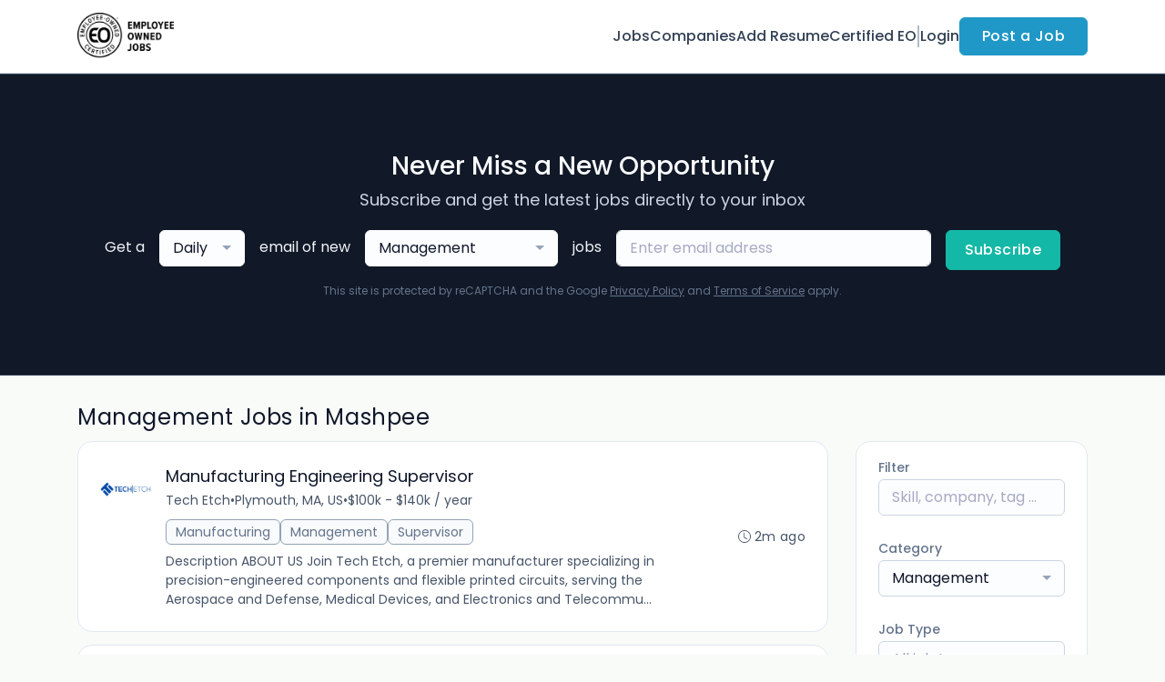

--- FILE ---
content_type: text/html; charset=UTF-8
request_url: https://jobs.certifiedeo.com/jobs/management/in-mashpee-massachusetts-united-states
body_size: 19625
content:
<!DOCTYPE html>
<html lang="en">
<head>
    <!-- Required meta tags -->
    <meta charset="utf-8" />
    <title>Employee-Owned Management Jobs in Mashpee, Massachusetts, United States - Employee-Owned Jobs</title>
<meta name="description" content="Search CATEGORY_NAME jobs at employee-owned companies in Mashpee. Wealth building. Job stability. Ownership culture. Become an owner.">
<link rel="canonical" href="https://jobs.certifiedeo.com/jobs/management/in-mashpee-massachusetts-united-states">
<meta property="og:title" content="Employee-Owned Management Jobs in Mashpee, Massachusetts, United States">
<meta property="og:description" content="Search CATEGORY_NAME jobs at employee-owned companies in Mashpee. Wealth building. Job stability. Ownership culture. Become an owner.">
<meta property="og:url" content="https://jobs.certifiedeo.com/jobs/management/in-mashpee-massachusetts-united-states">
<meta property="og:type" content="website">
<meta property="og:image" content="https://jboard-tenant.s3.us-west-1.amazonaws.com/social-media-ogs/oM3mmHDKflIifD8dRFi2CPRR1VnPQpg4QMB5y9z8.jpeg">

<meta name="twitter:card" content="summary_large_image">
<meta name="twitter:image" content="https://jboard-tenant.s3.us-west-1.amazonaws.com/social-media-ogs/oM3mmHDKflIifD8dRFi2CPRR1VnPQpg4QMB5y9z8.jpeg">
<meta name="twitter:title" content="Employee-Owned Management Jobs in Mashpee, Massachusetts, United States">
<meta name="twitter:description" content="Search CATEGORY_NAME jobs at employee-owned companies in Mashpee. Wealth building. Job stability. Ownership culture. Become an owner.">
<script type="application/ld+json">{"@context":"https:\/\/schema.org","@type":"WebPage","name":"Employee-Owned Management Jobs in Mashpee, Massachusetts, United States","description":"Search CATEGORY_NAME jobs at employee-owned companies in Mashpee. Wealth building. Job stability. Ownership culture. Become an owner."}</script>
    <meta name="viewport" content="width=device-width, initial-scale=1, shrink-to-fit=no" />
            <link rel="icon" href="https://jboard-tenant.s3.us-west-1.amazonaws.com/favicons/rDcHThkA2hZwwEFkRzDLo3vjpUaRHOMECnyebBKO.png" />
    
                    <link rel="alternate" type="application/rss+xml" title="Employee-Owned Management Jobs in Mashpee, Massachusetts, United States" href="/rss/jobs?filters%5B16588%5D=71917&amp;filters%5B16591%5D%5Blocation%5D=Mashpee%2C+Massachusetts%2C+United+States&amp;filters%5B16591%5D%5Blocation_id%5D=532986&amp;filters%5B16591%5D%5Bsearch_radius%5D=25&amp;order=relevance">
    
    
    <script>
    window.$jBoard = {"team":{"id":4229,"name":"Employee-Owned Jobs","slug":"certified-eo-jobs","domain":"jobs.certifiedeo.com"},"currentUser":null,"adminUserToken":null,"currentSessionID":null,"csrf_token":"4FDD8gAnBUqwl0vngbdo24ePDEunOcfo5N13O7wd","config":{"admin_url":"https:\/\/app.jboard.io","main_api_url":"https:\/\/app.jboard.io\/api","enable_api":true,"custom_tenant_api_url":"","do_not_proxy_apply_urls":false,"disable_recaptcha":0,"google_recaptcha_site_key":"6Le7CdQoAAAAAKiYR9pPPytJ7deUomntdJvTs6FD","tax_enabled":false,"tax_mode":"fixed_rate","tax_behavior":"exclusive"},"urls":{"post_a_job_url":"\/post-a-job","employer_account_jobs_page_url":"\/account\/jobs"},"language":{"name":"English","supported_by_mapbox_search":true,"code":"en","supported_by_stripe":true},"trans":{"validation.upload_size":"The uploaded file is too large, try to upload a file that is less than 8.00MB.","post_job.message.update.success":"The job has been successfully updated!","employer_account.products.message.canceled_successfully":"The subscription was canceled successfully.","employer_account.products.message.payment_method.updated":"The subscription\u0027s payment method was updated successfully.","employer_account.products.message.resumed_successfully":"The subscription was resumed successfully.","products.message.coupon.success":"Coupon applied successfully!","products.message.coupon.removed.success":"Coupon removed successfully!","general.error.upload_only_image":"You can upload only an image file.","alert_subscription.success.title":"Subscribed","forms.field.numeric_range.display.empty":"-","forms.field.numeric_range.display.from_only":"from :FROM_NUMBER","forms.field.numeric_range.display.to_only":"up to :TO_NUMBER","forms.field.numeric_range.display.from_to":"from :FROM_NUMBER to :TO_NUMBER","general.checkbox.yes":"YES","general.checkbox.no":"NO","job_apply.step.review.empty_value":"blank"},"payments":{"stripe":{"key":"pk_live_51IbFKlGCNuM1RmTAnB8naM9LYefEgIOlSHUv9Knst7kIhZunto6zuwi4ADgM1nJvo9jl0SNVep8Q94jmNGE7ckpn00rn1RQ9Cc","account_id":null}},"sessionStatus":null,"dangerSessionStatus":null,"currency":{"code":"usd","symbol":"$","full_name":"USD - US Dollar","zero_decimal":false,"stripe_supported":true,"template":":SYMBOL:AMOUNT"},"currency_default_template":":SYMBOL :AMOUNT","number_format":{"dec":2,"dec_point":".","thousands_sep":","}};
    window.$theme = {"colors":{"primary":"#2098c7FF","danger":"#B91C1CFF"},"input":{"placeholderColor":"#94A3B8FF"}};
    window.$theme.$styleGroupsCssObjectMap = {};
    window.$cssClassesToGenerate = {};
    window.$styleGroupsToGenerateCssObjects = {};
    window.$inBuilderMode = false;
    window.$actingVisitorIsBot = true;
    window.$jBoardEvents = [];
            window.$JBoardAPI = {};
    </script>

    <link rel="preconnect" href="https://fonts.googleapis.com">
    <link rel="preconnect" href="https://fonts.gstatic.com" crossorigin>
    <link rel="stylesheet" href="https://d2x33it9a58aqn.cloudfront.net/css/app.css?id=efa5399683d50f28e77bf912fb264008" crossorigin="anonymous"/>
            <!-- Google tag (gtag.js) -->
<script async src="https://www.googletagmanager.com/gtag/js?id=G-GXHDDNHYZR"></script>
<script>
  window.dataLayer = window.dataLayer || [];
  function gtag(){dataLayer.push(arguments);}
  gtag('js', new Date());

  gtag('config', 'G-GXHDDNHYZR');
</script>

<meta name="google-site-verification" content="YF5JMI6FJq0sabECKfD0kxjPZCBHYVIySIQ_jhG2zA0" />
<div class="w-embed w-iframe"><!-- Google Tag Manager (noscript) -->
<noscript><iframe src="https://www.googletagmanager.com/ns.html?id=GTM-M3BWFNG"
height="0" width="0" style="display:none;visibility:hidden"></iframe></noscript>
<!-- End Google Tag Manager (noscript) --></div>

<div class="styles w-embed"><!-- Typography --></div>


<!-- Hotjar Tracking Code for www.certifiedeo.com -->
<script>
    (function(h,o,t,j,a,r){
        h.hj=h.hj||function(){(h.hj.q=h.hj.q||[]).push(arguments)};
        h._hjSettings={hjid:578420,hjsv:6};
        a=o.getElementsByTagName('head')[0];
        r=o.createElement('script');r.async=1;
        r.src=t+h._hjSettings.hjid+j+h._hjSettings.hjsv;
        a.appendChild(r);
    })(window,document,'https://static.hotjar.com/c/hotjar-','.js?sv=');
</script>

<!-- Meta Pixel Code -->
<script>
!function(f,b,e,v,n,t,s)
{if(f.fbq)return;n=f.fbq=function(){n.callMethod?
n.callMethod.apply(n,arguments):n.queue.push(arguments)};
if(!f._fbq)f._fbq=n;n.push=n;n.loaded=!0;n.version='2.0';
n.queue=[];t=b.createElement(e);t.async=!0;
t.src=v;s=b.getElementsByTagName(e)[0];
s.parentNode.insertBefore(t,s)}(window, document,'script',
'https://connect.facebook.net/en_US/fbevents.js');
fbq('init', '1570790783449723');
fbq('track', 'PageView');
</script>
<noscript><img height="1" width="1" style="display:none"
src="https://www.facebook.com/tr?id=1570790783449723&ev=PageView&noscript=1"
/></noscript>
<!-- End Meta Pixel Code -->
    
            <link
    id="jb-font-default-for-texts"
    href="https://fonts.googleapis.com/css?family=Poppins:100,200,300,400,500,600,700,800,900&display=swap"
    rel="stylesheet"
    media="print"
    onload="this.media='all'"
/>
<link
    id="jb-font-default-for-headings"
    href="https://fonts.googleapis.com/css?family=Poppins:100,200,300,400,500,600,700,800,900&display=swap"
    rel="stylesheet"
    media="print"
    onload="this.media='all'"
/>


<style rel="stylesheet">
    :root {
        --primary: #2098c7FF;
        --jb-outline-color: #2098c7FF;
        --website-bg-color: #F9FBF9;
        --success: #10b981FF;
        --info: #0284C7FF;
        --warning: #FBBF24FF;
        --danger: #B91C1CFF;
        --jb-dashboard-info-color: #475569FF;
        --font-weight-default-for-headings: 400;
        --font-weight-default-for-texts: 400;
        --jb-validation-error-color: #B91C1CFF;
        --jb-form-placeholder-color: #94A3B8FF;
        --jb-base-font-size: 16px;
        --jb-forms-section-divider-color: #E2E8F0CF;
        --jb-tooltip-color: #FFFFFF;
        --jb-tooltip-bg-color: #000000;
        --checkbox-icon-border-color: #CBD5E1FF;
        --checkbox-icon-background-color: transparent;
        --checkbox-check-icon-border-color: #2098c7FF;
        --checkbox-check-icon-check-color: #FFFFFFFF;
        --checkbox-check-icon-background-color: #2098c7FF;
        }

    body,
    .jb-font-default-for-texts {
        font-family: Poppins, sans-serif, -apple-system, BlinkMacSystemFont, "Segoe UI", Roboto, "Helvetica Neue", Arial, "Noto Sans", sans-serif, "Apple Color Emoji", "Segoe UI Emoji", "Segoe UI Symbol", "Noto Color Emoji";
    }

    .jb-font-default-for-headings {
        font-family: Poppins, sans-serif, -apple-system, BlinkMacSystemFont, "Segoe UI", Roboto, "Helvetica Neue", Arial, "Noto Sans", sans-serif, "Apple Color Emoji", "Segoe UI Emoji", "Segoe UI Symbol", "Noto Color Emoji";
    }

</style>

    
    
    

    
            <style>
             .jb-color-ffffffff{ color: #FFFFFFFF !important;}  .jb-background-2098c7ff { background-color: #2098c7FF!important;}  .jb-border-top-color-2098c7FF { border-top-color: #2098c7FF!important;}  .jb-border-right-color-2098c7FF { border-right-color: #2098c7FF!important;}  .jb-border-bottom-color-2098c7FF { border-bottom-color: #2098c7FF!important;}  .jb-border-left-color-2098c7FF { border-left-color: #2098c7FF!important;}  .jb-color-2098c7ff{ color: #2098c7FF !important;}  .jb-background-ffffffff { background-color: #FFFFFFFF!important;}  .jb-background-b91c1cff { background-color: #B91C1CFF!important;}  .jb-border-top-color-B91C1CFF { border-top-color: #B91C1CFF!important;}  .jb-border-right-color-B91C1CFF { border-right-color: #B91C1CFF!important;}  .jb-border-bottom-color-B91C1CFF { border-bottom-color: #B91C1CFF!important;}  .jb-border-left-color-B91C1CFF { border-left-color: #B91C1CFF!important;}  .jb-color-0f172aff{ color: #0F172AFF !important;}  .jb-color-14532dff{ color: #14532DFF !important;}  .jb-background-dcfce7ff { background-color: #DCFCE7FF!important;}  .jb-border-top-color-DCFCE7FF { border-top-color: #DCFCE7FF!important;}  .jb-border-right-color-DCFCE7FF { border-right-color: #DCFCE7FF!important;}  .jb-border-bottom-color-DCFCE7FF { border-bottom-color: #DCFCE7FF!important;}  .jb-border-left-color-DCFCE7FF { border-left-color: #DCFCE7FF!important;}  .jb-color-075985ff{ color: #075985FF !important;}  .jb-background-e0f2feff { background-color: #E0F2FEFF!important;}  .jb-border-top-color-E0F2FEFF { border-top-color: #E0F2FEFF!important;}  .jb-border-right-color-E0F2FEFF { border-right-color: #E0F2FEFF!important;}  .jb-border-bottom-color-E0F2FEFF { border-bottom-color: #E0F2FEFF!important;}  .jb-border-left-color-E0F2FEFF { border-left-color: #E0F2FEFF!important;}  .jb-color-7c2d12ff{ color: #7c2d12FF !important;}  .jb-background-ffedd5ff { background-color: #FFEDD5FF!important;}  .jb-border-top-color-FFEDD5FF { border-top-color: #FFEDD5FF!important;}  .jb-border-right-color-FFEDD5FF { border-right-color: #FFEDD5FF!important;}  .jb-border-bottom-color-FFEDD5FF { border-bottom-color: #FFEDD5FF!important;}  .jb-border-left-color-FFEDD5FF { border-left-color: #FFEDD5FF!important;}  .jb-color-7f1d1dff{ color: #7F1D1DFF !important;}  .jb-background-fecacaff { background-color: #FECACAFF!important;}  .jb-border-top-color-FECACAFF { border-top-color: #FECACAFF!important;}  .jb-border-right-color-FECACAFF { border-right-color: #FECACAFF!important;}  .jb-border-bottom-color-FECACAFF { border-bottom-color: #FECACAFF!important;}  .jb-border-left-color-FECACAFF { border-left-color: #FECACAFF!important;}  .jb-color-334155{ color: #334155 !important;}  .jb-border-top-color-CBD5E1FF { border-top-color: #CBD5E1FF!important;}  .jb-border-right-color-CBD5E1FF { border-right-color: #CBD5E1FF!important;}  .jb-border-bottom-color-CBD5E1FF { border-bottom-color: #CBD5E1FF!important;}  .jb-border-left-color-CBD5E1FF { border-left-color: #CBD5E1FF!important;}  .jb-background-f1f5f9ff { background-color: #F1F5F9FF!important;}  .jb-color-94a3b8ff{ color: #94A3B8FF !important;}  .jb-border-top-color-E2E8F0FF { border-top-color: #E2E8F0FF!important;}  .jb-border-right-color-E2E8F0FF { border-right-color: #E2E8F0FF!important;}  .jb-border-bottom-color-E2E8F0FF { border-bottom-color: #E2E8F0FF!important;}  .jb-border-left-color-E2E8F0FF { border-left-color: #E2E8F0FF!important;}  .jb-background-fcfdffff { background-color: #FCFDFFFF!important;}  .jb-color-e2e8f0ff{ color: #E2E8F0FF !important;}  .jb-color-475569ff{ color: #475569FF !important;}  .jb-color-64748bff{ color: #64748BFF !important;}  .jb-border-top-color-E2E8F0CF { border-top-color: #E2E8F0CF!important;}  .jb-border-bottom-color-E2E8F0CF { border-bottom-color: #E2E8F0CF!important;}  .jb-background-cbd5e1ff { background-color: #CBD5E1FF!important;}  .jb-background-10b981ff { background-color: #10b981FF!important;}  .jb-color-64748bff{ color: #64748bFF !important;}  .jb-placeholder-color-94a3b8ff{
        &::-webkit-input-placeholder { /* WebKit browsers */
         color: #94A3B8FF !important;
        }
        &::-moz-placeholder { /* Mozilla Firefox 4 to 18 */
          color: #94A3B8FF !important;
          opacity: 1; /* Required to make placeholder visible in Firefox */
        }
        &::-moz-placeholder { /* Mozilla Firefox 19+ */
         color: #94A3B8FF !important;
          opacity: 1; /* Required to make placeholder visible in Firefox */
        }
        &:-ms-input-placeholder { /* Internet Explorer 10-11 */
          color: #94A3B8FF !important;
        }
        &::-ms-input-placeholder { /* Microsoft Edge */
          color: #94A3B8FF !important;
        }
        &::placeholder { /* Standard */
         color: #94A3B8FF !important;
        }
      }  .jb-active-color-2098c7ff{ color: #2098c7FF !important;}  .jb-background-e2e8f0ff { background-color: #E2E8F0FF!important;}  .jb-color-b91c1cff{ color: #B91C1CFF !important;}  .jb-color-f9fbf9{ color: #F9FBF9 !important;}  .jb-color-10b981ff{ color: #10b981FF !important;}  .jb-color-0284c7ff{ color: #0284C7FF !important;}  .jb-color-fbbf24ff{ color: #FBBF24FF !important;}  .jb-color-ffffff{ color: #FFFFFF !important;}  .jb-background-000000 { background-color: #000000!important;}
        </style>
    </head>
<body id="i-body-general" class="">
    

    <header>
    <style>
    :root {
        --jb-sub-menu-card-border-color: #E2E8F0FF
    }
</style>

 <div
    id="jb-section-2023"
    data-id="2023"
    data-order=""
    class=" "
>
    <style>
                        #jb-section-2023 .jb-color-334155ff{ color: #334155FF !important;} #jb-section-2023 .jb-color-64748bff{ color: #64748BFF !important;} #jb-section-2023 .jb-background-ffffffff { background-color: #FFFFFFFF!important;} #jb-section-2023 .jb-color-2098c7ff{ color: #2098c7FF !important;} #jb-section-2023 .jb-border-top-color-2098c7FF { border-top-color: #2098c7FF!important;} #jb-section-2023 .jb-border-right-color-2098c7FF { border-right-color: #2098c7FF!important;} #jb-section-2023 .jb-border-bottom-color-2098c7FF { border-bottom-color: #2098c7FF!important;} #jb-section-2023 .jb-border-left-color-2098c7FF { border-left-color: #2098c7FF!important;} #jb-section-2023 .jb-color-ffffffff{ color: #FFFFFFFF !important;} #jb-section-2023 .jb-background-2098c7ff { background-color: #2098c7FF!important;} #jb-section-2023 .jb-border-bottom-color-E2E8F0CF { border-bottom-color: #E2E8F0CF!important;} #jb-section-2023 .jb-border-bottom-color-CBD5E1FF { border-bottom-color: #CBD5E1FF!important;}
    </style>

    <div
        class="jb-section jb-pt-none jb-pb-none jb-background-ffffffff jb-border-bottom-sm jb-border-bottom-solid jb-border-bottom-color-CBD5E1FF fixed-top"
            >
        <nav class="navbar navbar-expand-lg" id="header1-navbar">
        <div class="container">
            <div class="theme-header">
                <!-- Brand and toggle get grouped for better mobile display -->
                                    <div class="navbar-header">
                        <a href="/"
                           class="jb-navbar-brand d-flex align-items-center jb-h-20 jb-pt-xs jb-pb-xs">
                            <img class="jb-navbar-brand-img" src="https://d3535lqr6sqxto.cloudfront.net/logos/sM6huHLlTWOGu3tF1nGFxGv5DJZ5N38qK87oIFmp.png"
                                 alt="Employee-Owned Jobs" width="210" height="52"/>
                        </a>
                    </div>
                                <button class="navbar-toggler jb-color-334155ff jb-icon-size-6xl" type="button"
                        data-toggle="collapse" data-target="#header1-main-navbar" aria-controls="header1-main-navbar"
                        aria-expanded="false" aria-label="Toggle navigation">
                     <svg class="" fill="currentColor" version="1.1" id="Layer_1" xmlns="http://www.w3.org/2000/svg"
     xmlns:xlink="http://www.w3.org/1999/xlink" width="64px" height="64px" viewBox="0 0 100.00 100.00"
     enable-background="new 0 0 100 100" xml:space="preserve" stroke="#000000" stroke-width="0.001"
     transform="rotate(0)matrix(1, 0, 0, 1, 0, 0)">
        <g id="SVGRepo_bgCarrier" stroke-width="0" transform="translate(23,23), scale(0.54)"/>
        <g id="SVGRepo_tracerCarrier" stroke-linecap="round" stroke-linejoin="round" stroke="#CCCCCC" stroke-width="0.4"/>
        <g id="SVGRepo_iconCarrier"> <g> <path d="M70,33.5H32c-1.104,0-2,0.896-2,2s0.896,2,2,2h38c1.104,0,2-0.896,2-2S71.104,33.5,70,33.5z"/> <path d="M70,48.5H32c-1.104,0-2,0.896-2,2s0.896,2,2,2h38c1.104,0,2-0.896,2-2S71.104,48.5,70,48.5z"/> <path d="M70,63.5H32c-1.104,0-2,0.896-2,2s0.896,2,2,2h38c1.104,0,2-0.896,2-2S71.104,63.5,70,63.5z"/> <path d="M87.5,26.5c0-5.523-4.478-10-10-10h-55c-5.523,0-10,4.477-10,10v47c0,5.522,4.477,10,10,10h55c5.522,0,10-4.478,10-10V26.5 z M83.5,73.5c0,3.313-2.687,6-6,6h-55c-3.313,0-6-2.687-6-6v-47c0-3.313,2.687-6,6-6h55c3.313,0,6,2.687,6,6V73.5z"/> </g> </g>
    </svg>


 
                </button>
                <div class="collapse navbar-collapse" id="header1-main-navbar">
                    <ul class="navbar-nav mr-auto w-100 justify-content-end desktop-menu jb-gap-4xl">
                                                                                                                        <li>
                                        <a
                                            class="jb-color-334155ff jb-text-size-base jb-font-default-for-texts jb-font-weight-medium jb-line-height-normal jb-letter-spacing-normal"
                                            href="/jobs"
                                                                                    >Jobs</a>
                                    </li>
                                                                                                                                                                                    <li>
                                        <a
                                            class="jb-color-334155ff jb-text-size-base jb-font-default-for-texts jb-font-weight-medium jb-line-height-normal jb-letter-spacing-normal"
                                            href="/companies"
                                                                                    >Companies</a>
                                    </li>
                                                                                                                                                                                    <li>
                                        <a
                                            class="jb-color-334155ff jb-text-size-base jb-font-default-for-texts jb-font-weight-medium jb-line-height-normal jb-letter-spacing-normal"
                                            href="/registration/job-seeker"
                                                                                    >Add Resume</a>
                                    </li>
                                                                                                                                                                                    <li>
                                        <a
                                            class="jb-color-334155ff jb-text-size-base jb-font-default-for-texts jb-font-weight-medium jb-line-height-normal jb-letter-spacing-normal"
                                            href="https://www.certifiedeo.com/"
                                             target="_blank" rel="noopener"                                         >Certified EO</a>
                                    </li>
                                                                                    
                                                    <li>
                                 <svg class="vertical-divider jb-color-64748bff jb-icon-size-2xl" xmlns="http://www.w3.org/2000/svg" viewBox="0 0 2 24" width="1" height="24" fill="currentColor">
        <path d="M1 0v24" stroke="currentColor" stroke-width="1"/>
    </svg>


 
                            </li>
                        
                                                    <li id="account-management-menu">
                                                                                                            <a class="jb-color-334155ff jb-text-size-base jb-font-default-for-texts jb-font-weight-medium jb-line-height-normal jb-letter-spacing-normal jb-rounded-md jb-pl-none jb-pr-none jb-pt-none jb-pb-none jb-btn-underline-on-hover"
                                           href="/login">Login</a>
                                                                                                </li>
                        
                                                                            <li>
                                <a href="/how-to-add-jobs"
                                   class="jb-color-ffffffff jb-text-size-base jb-font-default-for-texts jb-font-weight-medium jb-line-height-normal jb-letter-spacing-wide jb-background-2098c7ff jb-rounded-md jb-border-top-sm jb-border-top-solid jb-border-top-color-2098c7FF jb-border-right-sm jb-border-right-solid jb-border-right-color-2098c7FF jb-border-bottom-sm jb-border-bottom-solid jb-border-bottom-color-2098c7FF jb-border-left-sm jb-border-left-solid jb-border-left-color-2098c7FF jb-pl-lg jb-pr-lg jb-pt-4xs jb-pb-4xs jb-btn-no-underline-on-hover">Post a Job</a>
                            </li>
                                            </ul>
                    <ul class="navbar-nav mr-auto justify-content-end mobile-menu jb-background-ffffffff">
                                                                                                                         <li class="jb-pl-2xl jb-pr-2xl jb-pt-md jb-pb-md jb-border-bottom-sm jb-border-bottom-solid jb-border-bottom-color-E2E8F0CF" ><a class="jb-color-334155ff jb-text-size-base jb-font-default-for-texts jb-font-weight-medium jb-line-height-normal jb-letter-spacing-normal"
                                           href="/jobs"
                                           >Jobs</a></li>
 
                                                                                                                                                                                     <li class="jb-pl-2xl jb-pr-2xl jb-pt-md jb-pb-md jb-border-bottom-sm jb-border-bottom-solid jb-border-bottom-color-E2E8F0CF" ><a class="jb-color-334155ff jb-text-size-base jb-font-default-for-texts jb-font-weight-medium jb-line-height-normal jb-letter-spacing-normal"
                                           href="/companies"
                                           >Companies</a></li>
 
                                                                                                                                                                                     <li class="jb-pl-2xl jb-pr-2xl jb-pt-md jb-pb-md jb-border-bottom-sm jb-border-bottom-solid jb-border-bottom-color-E2E8F0CF" ><a class="jb-color-334155ff jb-text-size-base jb-font-default-for-texts jb-font-weight-medium jb-line-height-normal jb-letter-spacing-normal"
                                           href="/registration/job-seeker"
                                           >Add Resume</a></li>
 
                                                                                                                                                                                     <li class="jb-pl-2xl jb-pr-2xl jb-pt-md jb-pb-md jb-border-bottom-sm jb-border-bottom-solid jb-border-bottom-color-E2E8F0CF" ><a class="jb-color-334155ff jb-text-size-base jb-font-default-for-texts jb-font-weight-medium jb-line-height-normal jb-letter-spacing-normal"
                                           href="https://www.certifiedeo.com/"
                                            target="_blank"
                                           rel="noopener" >Certified EO</a></li>
 
                                                                                    
                                                     <li class="jb-pl-2xl jb-pr-2xl jb-pt-md jb-pb-md jb-border-bottom-sm jb-border-bottom-solid jb-border-bottom-color-E2E8F0CF"  id="account-management-menu" ><a class=" jb-color-334155ff jb-text-size-base jb-font-default-for-texts jb-font-weight-medium jb-line-height-normal jb-letter-spacing-normal jb-rounded-md jb-pl-none jb-pr-none jb-pt-none jb-pb-none jb-btn-underline-on-hover"
                                       href="/login">Login</a></li>
 
                        
                        
                                                     <li class="jb-pl-2xl jb-pr-2xl jb-pt-md jb-pb-md jb-border-bottom-sm jb-border-bottom-solid jb-border-bottom-color-E2E8F0CF" ><a href="/how-to-add-jobs"
                                   class="m-0 text-center jb-color-ffffffff jb-text-size-base jb-font-default-for-texts jb-font-weight-medium jb-line-height-normal jb-letter-spacing-wide jb-background-2098c7ff jb-rounded-md jb-border-top-sm jb-border-top-solid jb-border-top-color-2098c7FF jb-border-right-sm jb-border-right-solid jb-border-right-color-2098c7FF jb-border-bottom-sm jb-border-bottom-solid jb-border-bottom-color-2098c7FF jb-border-left-sm jb-border-left-solid jb-border-left-color-2098c7FF jb-pl-lg jb-pr-lg jb-pt-4xs jb-pb-4xs jb-btn-no-underline-on-hover">Post a Job</a></li>
 
                                            </ul>
                </div>
            </div>
        </div>
    </nav>

            </div>
</div>
 

    <script>
        const navbar = document.getElementById('header1-navbar');

        if (navbar) {
            const navbarSection = navbar.closest('.jb-section');

            if (navbarSection) {
                let navbarSectionHeight = navbarSection.offsetHeight;

                if (navbarSectionHeight) {
                    document.querySelector('header').style.height = `${navbarSectionHeight}px`;
                }
            }
        }
    </script>

</header>

     <div
    class="modal  fade  "
    tabindex="-1"
    role="dialog"
         id="info-modal" >
    <div class="modal-dialog " role="document">
        <div class="modal-content ">
            <div class="overflow-hidden jb-rounded-top-left-xl jb-rounded-top-right-xl jb-border-top-sm jb-border-top-solid jb-border-top-color-E2E8F0FF jb-border-right-sm jb-border-right-solid jb-border-right-color-E2E8F0FF jb-border-left-sm jb-border-left-solid jb-border-left-color-E2E8F0FF">
    <div class="
        modal-header align-items-center jb-pl-md jb-pr-md jb-pt-md jb-pb-md jb-border-bottom-sm jb-border-bottom-solid jb-border-bottom-color-E2E8F0CF jb-background-ffffffff
                    ">
        <h5 class="modal-title jb-color-475569ff jb-text-size-lg jb-font-default-for-headings jb-font-weight-normal jb-line-height-normal jb-letter-spacing-normal">Info</h5>

                    <button type="button" class="close jb-color-475569ff jb-icon-size-base" data-dismiss="modal" aria-label="Close">
                 <svg xmlns="http://www.w3.org/2000/svg" x="0px" y="0px" width="14" height="14" viewBox="0 0 24 24" fill="currentColor">
        <path d="M 4.7070312 3.2929688 L 3.2929688 4.7070312 L 10.585938 12 L 3.2929688 19.292969 L 4.7070312 20.707031 L 12 13.414062 L 19.292969 20.707031 L 20.707031 19.292969 L 13.414062 12 L 20.707031 4.7070312 L 19.292969 3.2929688 L 12 10.585938 L 4.7070312 3.2929688 z"></path>
    </svg>


 
            </button>
            </div>
</div>
 

             <div class="jb-border-right-sm jb-border-right-solid jb-border-right-color-E2E8F0FF jb-border-left-sm jb-border-left-solid jb-border-left-color-E2E8F0FF">
    <div class="modal-body jb-pl-md jb-pr-md jb-pt-3xl jb-pb-3xl jb-background-ffffffff text-center  jb-color-0f172aff jb-text-size-lg jb-font-default-for-texts jb-font-weight-normal jb-line-height-normal jb-letter-spacing-normal jb-pt-none jb-pb-none">
        
    </div>
</div>
 

         <div class="overflow-hidden jb-rounded-bottom-left-xl jb-rounded-bottom-right-xl jb-border-right-sm jb-border-right-solid jb-border-right-color-E2E8F0FF jb-border-bottom-sm jb-border-bottom-solid jb-border-bottom-color-E2E8F0FF jb-border-left-sm jb-border-left-solid jb-border-left-color-E2E8F0FF">
    <div class="
        modal-footer jb-modal-footer jb-pl-md jb-pr-md jb-pt-xs jb-pb-xs jb-border-top-sm jb-border-top-solid jb-border-top-color-E2E8F0CF jb-background-ffffffff
                    ">
        <button class="btn jb-btn m-0  jb-pl-none jb-pr-none jb-text-size-base jb-font-default-for-texts jb-font-weight-medium jb-line-height-normal jb-letter-spacing-wide jb-rounded-md jb-pt-4xs jb-pb-4xs jb-color-0f172aff"
                                                                                 data-dismiss="modal"                               
>
Close
</button>
    </div>
</div>
        </div>
    </div>
</div>
 
 

    <main  pageId="1122">
        <div
    id="jb-section-147950"
    data-id="147950"
    data-order="1"
    class=" jb-section-sortable"
>
    <style>
                            #jb-section-147950 {
                                    --jb-form-placeholder-color: #94A3B8FF;
                            }
                #jb-section-147950 .jb-color-f8fafcff{ color: #F8FAFCFF !important;} #jb-section-147950 .jb-color-cbd5e1ff{ color: #CBD5E1FF !important;} #jb-section-147950 .jb-color-f1f5f9ff{ color: #F1F5F9FF !important;} #jb-section-147950 .jb-color-0f172aff{ color: #0F172AFF !important;} #jb-section-147950 .jb-placeholder-color-94a3b8ff{
        &::-webkit-input-placeholder { /* WebKit browsers */
         color: #94A3B8FF !important;
        }
        &::-moz-placeholder { /* Mozilla Firefox 4 to 18 */
          color: #94A3B8FF !important;
          opacity: 1; /* Required to make placeholder visible in Firefox */
        }
        &::-moz-placeholder { /* Mozilla Firefox 19+ */
         color: #94A3B8FF !important;
          opacity: 1; /* Required to make placeholder visible in Firefox */
        }
        &:-ms-input-placeholder { /* Internet Explorer 10-11 */
          color: #94A3B8FF !important;
        }
        &::-ms-input-placeholder { /* Microsoft Edge */
          color: #94A3B8FF !important;
        }
        &::placeholder { /* Standard */
         color: #94A3B8FF !important;
        }
      } #jb-section-147950 .jb-background-fcfdffff { background-color: #FCFDFFFF!important;} #jb-section-147950 .jb-border-top-color-FCFDFFFF { border-top-color: #FCFDFFFF!important;} #jb-section-147950 .jb-border-right-color-FCFDFFFF { border-right-color: #FCFDFFFF!important;} #jb-section-147950 .jb-border-bottom-color-FCFDFFFF { border-bottom-color: #FCFDFFFF!important;} #jb-section-147950 .jb-border-left-color-FCFDFFFF { border-left-color: #FCFDFFFF!important;} #jb-section-147950 .jb-color-ffffffff{ color: #FFFFFFFF !important;} #jb-section-147950 .jb-background-14b8a6ff { background-color: #14B8A6FF!important;} #jb-section-147950 .jb-border-top-color-14B8A6FF { border-top-color: #14B8A6FF!important;} #jb-section-147950 .jb-border-right-color-14B8A6FF { border-right-color: #14B8A6FF!important;} #jb-section-147950 .jb-border-bottom-color-14B8A6FF { border-bottom-color: #14B8A6FF!important;} #jb-section-147950 .jb-border-left-color-14B8A6FF { border-left-color: #14B8A6FF!important;} #jb-section-147950 .jb-color-64748b{ color: #64748b !important;} #jb-section-147950 .jb-background-111827ff { background-color: #111827FF!important;} #jb-section-147950 .jb-border-top-color-334155FF { border-top-color: #334155FF!important;} #jb-section-147950 .jb-border-bottom-color-334155FF { border-bottom-color: #334155FF!important;}
    </style>

    <div
        class="jb-section jb-pt-10xl jb-pb-10xl jb-background-111827ff jb-border-top-sm jb-border-top-solid jb-border-top-color-334155FF jb-border-bottom-sm jb-border-bottom-solid jb-border-bottom-color-334155FF"
            >
        <div class="container">
         <h2 class="jb-color-f8fafcff jb-text-size-3xl jb-font-default-for-headings jb-font-weight-medium jb-line-height-normal jb-letter-spacing-normal jb-pt-none jb-pb-none jb-text-center" >Never Miss a New Opportunity</h2>
 

         <p class="jb-color-cbd5e1ff jb-text-size-lg jb-font-default-for-texts jb-font-weight-normal jb-line-height-normal jb-letter-spacing-normal jb-pt-8xs jb-pb-md jb-text-center m-0" >Subscribe and get the latest jobs directly to your inbox</p>
 
    </div>

    <form class="inline-alert-subscription-1 container mw-lg-100">
        <div class="d-flex flex-column flex-wrap flex-lg-row justify-content-center align-items-start">
            <div class="w-auto w-md-100 d-inline-flex flex-column flex-wrap flex-lg-row align-items-start align-items-lg-baseline">
                 <p class="jb-color-f1f5f9ff jb-text-size-base jb-font-default-for-texts jb-font-weight-normal jb-line-height-normal jb-letter-spacing-normal mr-0 mr-lg-3 mb-4 mb-lg-0" >Get a</p>
 

                 <div class="form-group w-auto w-md-100 alert-frequency mr-0 mr-lg-3 mb-4 mb-lg-0 ">
    <div class="jb-custom-select">
    <div class="dropdown bootstrap-select jb-form-control w-100 temprorary-select">
        <button type="button" class="dropdown-toggle jb-color-0f172aff jb-placeholder-color-94a3b8ff jb-text-size-base jb-font-default-for-texts jb-font-weight-default-for-texts jb-line-height-relaxed jb-letter-spacing-normal jb-rounded-md jb-background-fcfdffff jb-border-top-sm jb-border-top-solid jb-border-top-color-FCFDFFFF jb-border-right-sm jb-border-right-solid jb-border-right-color-FCFDFFFF jb-border-bottom-sm jb-border-bottom-solid jb-border-bottom-color-FCFDFFFF jb-border-left-sm jb-border-left-solid jb-border-left-color-FCFDFFFF jb-pl-xs jb-pr-xs jb-pt-5xs jb-pb-5xs" style="color: #94A3B8FF !important;" >
            <div class="filter-option">
                <div>
                    <div class="empty-value"> - </div>
                </div>
            </div>
        </button>
    </div>

    <select
         id="jb-section-147950-alert_frequency"         class="jb-custom-field-select custom-field-select  jb-form-control"
                name="alert_frequency"
                
        data-width="100%"
        data-style="highlight-467d4e9c-9f2e-433f-be70-78bfd6ec317e"
                data-size="7"
        data-live-search-placeholder="Search..."
        data-none-results-text="No results matched {0}"
        data-dropdown-align-right="auto"
            >
        
        <option value="daily">
                                Daily
                            </option>
                                                    <option value="weekly">
                                Weekly
                            </option>
    </select>
</div>
</div>
 

                                     <p class="jb-color-f1f5f9ff jb-text-size-base jb-font-default-for-texts jb-font-weight-normal jb-line-height-normal jb-letter-spacing-normal mr-0 mr-lg-3 mb-4 mb-lg-0" >email of new</p>
 

                     <div class="form-group w-auto w-md-100 alert-job-category mr-0 mr-lg-3 mb-4 mb-lg-0 ">
    <div class="jb-custom-select">
    <div class="dropdown bootstrap-select jb-form-control w-100 temprorary-select">
        <button type="button" class="dropdown-toggle jb-color-0f172aff jb-placeholder-color-94a3b8ff jb-text-size-base jb-font-default-for-texts jb-font-weight-default-for-texts jb-line-height-relaxed jb-letter-spacing-normal jb-rounded-md jb-background-fcfdffff jb-border-top-sm jb-border-top-solid jb-border-top-color-FCFDFFFF jb-border-right-sm jb-border-right-solid jb-border-right-color-FCFDFFFF jb-border-bottom-sm jb-border-bottom-solid jb-border-bottom-color-FCFDFFFF jb-border-left-sm jb-border-left-solid jb-border-left-color-FCFDFFFF jb-pl-xs jb-pr-xs jb-pt-5xs jb-pb-5xs" style="color: #94A3B8FF !important;" >
            <div class="filter-option">
                <div>
                    <div class="empty-value">All categories</div>
                </div>
            </div>
        </button>
    </div>

    <select
         id="jb-section-147950-alert_job_category"         class="jb-custom-field-select custom-field-select  jb-form-control"
                name="category"
                
        data-width="100%"
        data-style="highlight-467d4e9c-9f2e-433f-be70-78bfd6ec317e"
         data-live-search="true"         data-size="7"
        data-live-search-placeholder="Search..."
        data-none-results-text="No results matched {0}"
        data-dropdown-align-right="auto"
            >
                    <option value="">All categories</option>
        
        <option value="71890" >
                                    Administrative
                                </option>
                                                            <option value="71891" >
                                    Agriculture &amp; Forestry
                                </option>
                                                            <option value="71892" >
                                    Architecture
                                </option>
                                                            <option value="71893" >
                                    Banking
                                </option>
                                                            <option value="71897" >
                                    Cleaning &amp; Sanitation
                                </option>
                                                            <option value="71898" >
                                    Communications
                                </option>
                                                            <option value="72012" >
                                    Construction
                                </option>
                                                            <option value="80961" >
                                    Consulting
                                </option>
                                                            <option value="71900" >
                                    Customer Service
                                </option>
                                                            <option value="71901" >
                                    Dental
                                </option>
                                                            <option value="70878" >
                                    Engineering
                                </option>
                                                            <option value="71905" >
                                    Executive
                                </option>
                                                            <option value="70877" >
                                    Finance &amp; Accounting
                                </option>
                                                            <option value="71907" >
                                    Food Service
                                </option>
                                                            <option value="71908" >
                                    Health Care
                                </option>
                                                            <option value="70876" >
                                    Human Resources (HR)
                                </option>
                                                            <option value="71910" >
                                    IT &amp; Helpdesk
                                </option>
                                                            <option value="71911" >
                                    Installation &amp; Maintenance
                                </option>
                                                            <option value="71912" >
                                    Insurance
                                </option>
                                                            <option value="71913" >
                                    Legal
                                </option>
                                                            <option value="71914" >
                                    Loading &amp; Stocking
                                </option>
                                                            <option value="71917"  selected >
                                    Management
                                </option>
                                                            <option value="71918" >
                                    Manufacturing
                                </option>
                                                            <option value="71919" >
                                    Marketing
                                </option>
                                                            <option value="71923" >
                                    Pharmacy
                                </option>
                                                            <option value="71925" >
                                    Project Management
                                </option>
                                                            <option value="71927" >
                                    Real Estate
                                </option>
                                                            <option value="71926" >
                                    Retail
                                </option>
                                                            <option value="71928" >
                                    Sales
                                </option>
                                                            <option value="71915" >
                                    Science
                                </option>
                                                            <option value="71924" >
                                    Software Development
                                </option>
                                                            <option value="71930" >
                                    Transportation
                                </option>
                                                            <option value="218645" >
                                    Human Resources
                                </option>
                                                            <option value="86040" >
                                    Administrative/Clerical
                                </option>
                                                            <option value="86316" >
                                    Other
                                </option>
                                                            <option value="200761" >
                                    Accounting
                                </option>
                                                            <option value="84025" >
                                    Remote
                                </option>
                                                            <option value="193616" >
                                    Estimating
                                </option>
                                                            <option value="217175" >
                                    Department 4 - Special Projects
                                </option>
                                                            <option value="119461" >
                                    Information Technology
                                </option>
                                                            <option value="177068" >
                                    Department 7- Manufacturing
                                </option>
                                                            <option value="222165" >
                                    Department 4 - Service
                                </option>
                                                            <option value="162784" >
                                    BIM/VDC
                                </option>
                                                            <option value="136677" >
                                    Department 1 - Pipefitting
                                </option>
                                                            <option value="215525" >
                                    Department 5 - Electrical
                                </option>
                                                            <option value="136678" >
                                    Department 3 - Sheet Metal
                                </option>
                                                            <option value="136679" >
                                    Warehouse
                                </option>
                                                            <option value="81148" >
                                    Business Analyst
                                </option>
    </select>
</div>
</div>
 

                     <p class="jb-color-f1f5f9ff jb-text-size-base jb-font-default-for-texts jb-font-weight-normal jb-line-height-normal jb-letter-spacing-normal mr-0 mr-lg-3 mb-4 mb-lg-0" >jobs</p>
 

                            </div>

             <div class="form-group w-auto w-md-100 alert-email mr-0 mr-lg-3 mb-4 mb-lg-0 ">
    <input
    type="email"
    class="form-control jb-color-0f172aff jb-placeholder-color-94a3b8ff jb-text-size-base jb-font-default-for-texts jb-font-weight-default-for-texts jb-line-height-relaxed jb-letter-spacing-normal jb-rounded-md jb-background-fcfdffff jb-border-top-sm jb-border-top-solid jb-border-top-color-FCFDFFFF jb-border-right-sm jb-border-right-solid jb-border-right-color-FCFDFFFF jb-border-bottom-sm jb-border-bottom-solid jb-border-bottom-color-FCFDFFFF jb-border-left-sm jb-border-left-solid jb-border-left-color-FCFDFFFF jb-pl-xs jb-pr-xs jb-pt-5xs jb-pb-5xs jb-form-control "
    id="jb-section-147950-email"    name="email"    placeholder="Enter email address"     value=""
                    
/>
</div>
 

            <button class="btn btn-submit jb-btn w-md-100 jb-color-ffffffff jb-text-size-base jb-font-default-for-texts jb-font-weight-medium jb-line-height-relaxed jb-letter-spacing-wide jb-background-14b8a6ff jb-rounded-md jb-border-top-sm jb-border-top-solid jb-border-top-color-14B8A6FF jb-border-right-sm jb-border-right-solid jb-border-right-color-14B8A6FF jb-border-bottom-sm jb-border-bottom-solid jb-border-bottom-color-14B8A6FF jb-border-left-sm jb-border-left-solid jb-border-left-color-14B8A6FF jb-pl-md jb-pr-md jb-pt-4xs jb-pb-4xs jb-btn-no-underline-on-hover" >
                Subscribe
            </button>

            <input type="hidden" id="jb-section-147950-job-filters" value="{&quot;category&quot;:{&quot;id&quot;:71917},&quot;location&quot;:&quot;Mashpee, Massachusetts, United States&quot;,&quot;location_id&quot;:532986,&quot;search_radius&quot;:25}" />
        </div>

         <div class="row" id="jb-section-147950-form-captcha">
        <div class="col-12">
            <div class="jb-text-can-have-links text-left text-lg-center jb-color-64748b jb-text-size-xs jb-font-default-for-texts jb-font-weight-normal jb-line-height-normal jb-letter-spacing-normal jb-pt-xs jb-pb-7xs" >
                                    This site is protected by reCAPTCHA and the Google <a target="_blank" href="https://policies.google.com/privacy">Privacy Policy</a> and <a target="_blank"  href="https://policies.google.com/terms">Terms of Service</a> apply.
                
                <div id="jb-section-147950-captcha-container"></div>
            </div>
        </div>
    </div>
 
    </form>

            </div>
</div>
 
<div
    id="jb-section-2029"
    data-id="2029"
    data-order="0"
    class=" jb-section-sortable"
>
    <style>
                            #jb-section-2029 {
                                    --jb-form-placeholder-color: #94A3B8FF;
                            }
                #jb-section-2029 .jb-color-0f172aff{ color: #0F172AFF !important;} #jb-section-2029 .jb-color-475569ff{ color: #475569FF !important;} #jb-section-2029 .jb-color-64748bff{ color: #64748BFF !important;} #jb-section-2029 .jb-background-f8fafcff { background-color: #F8FAFCFF!important;} #jb-section-2029 .jb-border-top-color-94A3B8FF { border-top-color: #94A3B8FF!important;} #jb-section-2029 .jb-border-right-color-94A3B8FF { border-right-color: #94A3B8FF!important;} #jb-section-2029 .jb-border-bottom-color-94A3B8FF { border-bottom-color: #94A3B8FF!important;} #jb-section-2029 .jb-border-left-color-94A3B8FF { border-left-color: #94A3B8FF!important;} #jb-section-2029 .jb-color-fdac8aff{ color: #FDAC8AFF !important;} #jb-section-2029 .jb-color-ffffffff{ color: #FFFFFFFF !important;} #jb-section-2029 .jb-background-2098c7ff { background-color: #2098c7FF!important;} #jb-section-2029 .jb-border-top-color-2098c7FF { border-top-color: #2098c7FF!important;} #jb-section-2029 .jb-border-right-color-2098c7FF { border-right-color: #2098c7FF!important;} #jb-section-2029 .jb-border-bottom-color-2098c7FF { border-bottom-color: #2098c7FF!important;} #jb-section-2029 .jb-border-left-color-2098c7FF { border-left-color: #2098c7FF!important;} #jb-section-2029 .jb-color-047857ff{ color: #047857FF !important;} #jb-section-2029 .jb-border-top-color-E2E8F0FF { border-top-color: #E2E8F0FF!important;} #jb-section-2029 .jb-border-right-color-E2E8F0FF { border-right-color: #E2E8F0FF!important;} #jb-section-2029 .jb-border-bottom-color-E2E8F0FF { border-bottom-color: #E2E8F0FF!important;} #jb-section-2029 .jb-border-left-color-E2E8F0FF { border-left-color: #E2E8F0FF!important;} #jb-section-2029 .jb-background-ffffffff { background-color: #FFFFFFFF!important;} #jb-section-2029 .jb-background-f9fcffff--hover:hover { background-color: #F9FCFFFF!important;} #jb-section-2029 .jb-border-top-color-FFE4A2FF { border-top-color: #FFE4A2FF!important;} #jb-section-2029 .jb-border-right-color-FFE4A2FF { border-right-color: #FFE4A2FF!important;} #jb-section-2029 .jb-border-bottom-color-FFE4A2FF { border-bottom-color: #FFE4A2FF!important;} #jb-section-2029 .jb-border-left-color-FFE4A2FF { border-left-color: #FFE4A2FF!important;} #jb-section-2029 .jb-background-fffbf1ff { background-color: #FFFBF1FF!important;} #jb-section-2029 .jb-color-64748bff{ color: #64748bFF !important;} #jb-section-2029 .jb-placeholder-color-94a3b8ff{
        &::-webkit-input-placeholder { /* WebKit browsers */
         color: #94A3B8FF !important;
        }
        &::-moz-placeholder { /* Mozilla Firefox 4 to 18 */
          color: #94A3B8FF !important;
          opacity: 1; /* Required to make placeholder visible in Firefox */
        }
        &::-moz-placeholder { /* Mozilla Firefox 19+ */
         color: #94A3B8FF !important;
          opacity: 1; /* Required to make placeholder visible in Firefox */
        }
        &:-ms-input-placeholder { /* Internet Explorer 10-11 */
          color: #94A3B8FF !important;
        }
        &::-ms-input-placeholder { /* Microsoft Edge */
          color: #94A3B8FF !important;
        }
        &::placeholder { /* Standard */
         color: #94A3B8FF !important;
        }
      } #jb-section-2029 .jb-background-fcfdffff { background-color: #FCFDFFFF!important;} #jb-section-2029 .jb-border-top-color-CBD5E1FF { border-top-color: #CBD5E1FF!important;} #jb-section-2029 .jb-border-right-color-CBD5E1FF { border-right-color: #CBD5E1FF!important;} #jb-section-2029 .jb-border-bottom-color-CBD5E1FF { border-bottom-color: #CBD5E1FF!important;} #jb-section-2029 .jb-border-left-color-CBD5E1FF { border-left-color: #CBD5E1FF!important;} #jb-section-2029 .active.jb-active-border-bottom-color-2098c7FF { border-bottom-color: #2098c7FF!important;} #jb-section-2029 .jb-color-020617ff{ color: #020617FF !important;}
    </style>

    <div
        class="jb-section jb-pt-xl jb-pb-xl"
            >
        <div class="job-inner-list container">
        <div class="row">
            <div class="col-12">
                <section>
                     <h1 class="jb-color-0f172aff jb-text-size-2xl jb-font-default-for-headings jb-font-weight-default-for-headings jb-line-height-normal jb-letter-spacing-wide jb-pb-4xs jb-text-left head-title" >Management Jobs in Mashpee</h1>
 
                </section>
            </div>
        </div>

                    <div class="row jb-card-position-right">
    <div class="col-lg-9 col-md-8 mt-3 mt-md-0">
        <script>
        window.jobsList = window.jobsList || [];
        window.jobsList = window.jobsList.concat([{"id":120639943,"title":"Manufacturing Engineering Supervisor","description":"\u003Cstrong\u003EDescription\u003Cbr \/\u003E\u003Cbr \/\u003E\u003C\/strong\u003E\u003Cstrong\u003EABOUT US\u003Cbr \/\u003E\u003Cbr \/\u003E\u003C\/strong\u003EJoin Tech Etch, a premier manufacturer specializing in precision-engineered components and flexible printed circuits, serving the Aerospace and Defense, Medical Devices, and Electronics and Telecommunications industries. Our mission is to inspire, create, and provide innovative solutions that enhance lives globally. As a company deeply committed to our employees, we foster meaningful, long-term partnerships, creating a united team that values positivity, teamwork, and continuous growth.\u003Cbr \/\u003E\u003Cbr \/\u003E\u003Cstrong\u003EJob Summary\u003Cbr \/\u003E\u003Cbr \/\u003E\u003C\/strong\u003ETech Etch is seeking a Manufacturing Engineering Supervisor to lead a team of engineers and technicians in driving continuous improvement and optimizing manufacturing processes. In this role, you will provide technical leadership, process innovation, and problem-solving expertise to enhance production efficiency, quality, and cost-effectiveness. You will collaborate closely with Engineering, Operations, and Management teams to identify high-value improvement opportunities and ensure alignment with business objectives.\u003Cbr \/\u003E\u003Cbr \/\u003E\u003Cstrong\u003EKey Responsibilities\u003Cbr \/\u003E\u003Cbr \/\u003E\u003C\/strong\u003E\u003Cul\u003E\u003Cli\u003ELead and mentor a team of manufacturing engineers and technicians, fostering a culture of collaboration, accountability, and excellence\u003C\/li\u003E\u003Cli\u003EDevelop and enhance the technical skills of junior engineers and technicians to build a high-performing team\u003C\/li\u003E\u003Cli\u003EIdentify and assess production vulnerabilities, initiating reconciliation projects to mitigate risks\u003C\/li\u003E\u003Cli\u003ECollaborate cross-functionally to analyze and improve manufacturing methods, processes, and materials, prioritizing high-value initiatives\u003C\/li\u003E\u003Cli\u003EDrive cost reduction, yield improvement, and operational efficiency through strategic projects and lean manufacturing principles\u003C\/li\u003E\u003Cli\u003ETroubleshoot and resolve complex, real-time manufacturing challenges to maintain seamless production\u003C\/li\u003E\u003Cli\u003EOversee and execute testing protocols, ensuring product quality and adherence to regulatory and customer standards\u003C\/li\u003E\u003Cli\u003EInvestigate and resolve Discrepant Material Reports (DMRs) and Customer Alerts, developing actionable strategies to address root causes\u003Cbr \/\u003E\u003Cbr \/\u003E\u003C\/li\u003E\u003C\/ul\u003E\u003Cstrong\u003EQualifications\u003Cbr \/\u003E\u003Cbr \/\u003E\u003C\/strong\u003E\u003Cul\u003E\u003Cli\u003EBachelor\u0027s degree in Engineering or a related technical field (or equivalent manufacturing engineering experience)\u003C\/li\u003E\u003Cli\u003E5+ years of experience in manufacturing engineering, with leadership or supervisory experience preferred\u003Cbr \/\u003E\u003Cbr \/\u003E\u003C\/li\u003E\u003C\/ul\u003E\u003Cstrong\u003ESkills \u0026amp; Competencies\u003Cbr \/\u003E\u003Cbr \/\u003E\u003C\/strong\u003E\u003Cul\u003E\u003Cli\u003EStrong leadership and team development abilities.\u003C\/li\u003E\u003Cli\u003EProficiency in problem-solving and root-cause analysis to drive continuous improvement\u003C\/li\u003E\u003Cli\u003EEffective project management skills to deliver results within deadlines and budgets\u003C\/li\u003E\u003Cli\u003EExpertise in Design for Manufacturing (DFM), quality control methodologies, and cost analysis\u003C\/li\u003E\u003Cli\u003EStrong communication skills to influence decisions, provide training, and collaborate across departments\u003C\/li\u003E\u003Cli\u003EHands-on experience with manufacturing tools, equipment, and automation processes\u003Cbr \/\u003E\u003Cbr \/\u003E\u003C\/li\u003E\u003C\/ul\u003E\u003Cstrong\u003EBenefits \u0026amp; Perks\u003Cbr \/\u003E\u003Cbr \/\u003E\u003C\/strong\u003E\u003Cul\u003E\u003Cli\u003ECompetitive Pay with Bonus Potential\u003C\/li\u003E\u003Cli\u003EQuarterly \u0026amp; Personal Performance Bonus Opportunities\u003C\/li\u003E\u003Cli\u003ETuition Assistance Program\u003C\/li\u003E\u003Cli\u003EEmployee Stock Ownership\u003C\/li\u003E\u003Cli\u003EGenerous Vacation Days and Holidays\u003C\/li\u003E\u003Cli\u003ELow-Cost Medical, Dental, Vision, and Voluntary Life Insurance\u003C\/li\u003E\u003Cli\u003EFlex Spending Accounts\u003C\/li\u003E\u003Cli\u003E401k with Company Match\u003C\/li\u003E\u003Cli\u003EWellness Incentive Program\u003C\/li\u003E\u003Cli\u003EEmployee Assistance Program\u003C\/li\u003E\u003Cli\u003EProfessional Development \u0026amp; Career Advancement Pathways\u003Cbr \/\u003E\u003Cbr \/\u003E\u003C\/li\u003E\u003C\/ul\u003E\u003Cstrong\u003EHear from Our Team:\u003C\/strong\u003E\u003Cstrong\u003EWatch Now\u003Cbr \/\u003E\u003Cbr \/\u003E\u003C\/strong\u003E\u003Cstrong\u003EEqual Opportunity Employer\/Veterans\/Disabled\u003Cbr \/\u003E\u003Cbr \/\u003E\u003C\/strong\u003E\u003Cstrong\u003ECompany Info\u003Cbr \/\u003E\u003Cbr \/\u003E\u003C\/strong\u003EFounded in 1964, Tech Etch operates facilities in Plymouth, MA, Fall River, MA, and Litchfield, MN. We are ISO 9001:2015 \u0026amp; AS9100D certified.\u003Cbr \/\u003E\u003Cbr \/\u003ESalary Range: $100,000- $140,000\u003Cbr \/\u003E\u003Cbr \/\u003EThis is the full salary range for the position. Most new hires can expect to start around $100,000.\u003Cbr \/\u003E\u003Cbr \/\u003EFinal compensation will be determined based on factors such as experience, skills, education, and internal equity.","category_id":71918,"employer_id":845082,"product_id":null,"employer_product_id":null,"min_compensation":"100000.00","max_compensation":"140000.00","compensation_time_frame":"annually","compensation_currency":"usd","apply_by":"by_link","apply_to":"https:\/\/www.linkedin.com\/jobs\/view\/manufacturing-engineering-supervisor-at-tech-etch-4320398228","status":"active","draft":false,"confirmation_status":"confirmed","location":"Plymouth, MA, US","location_id":1054130,"country_id":1462506,"region_id":1462943,"remote":false,"featured":false,"featured_expires_in_days":null,"pin_to_top":false,"pin_to_top_expires_in_days":null,"posted_at":"2025-11-04T04:19:59.000000Z","job_expires_in_days":1825,"job_type_id":null,"product_not_purchased":false,"updated_at":"2026-01-23T00:27:55.000000Z","job_details_path":"\/jobs\/120639943-manufacturing-engineering-supervisor","apply_through_reg_wall":false,"employer":{"id":845082,"team_id":4229,"name":"Tech Etch","logo":"https:\/\/d3535lqr6sqxto.cloudfront.net\/employers\/O6ChITw6a3DjQNVZ6aJFh7OUAv59scWokWEHOM6u.png","website":"https:\/\/techetch.com\/","description":"\u003Cp\u003ETech Etch is a 100% employee-owned company that has over five decades of experience and expertise specializing in manufacturing precision engineered thin metal components, flexible printed circuits, and EMI\/RFI (electromagnetic and radio frequency interference) shielding. Their commitment to excellence begins with their employee owners who provide world class services and innovative comprehensive solutions that enhance lives globally. They partner with leading global customers in the aerospace, military, medical, telecommunication, and electronics industries that have highly complex precise designs and demanding regulatory requirements. Their solutions ensure unmatched precision, quality, and attention to detail in every project, every time.\u003C\/p\u003E\u003Cp\u003EFounded in 1964 by George E. Keeler, Tech Etch began as a small engraving company in Boston and helped pioneer the photo chemical etching process, which allows manufacturers to produce highly complex parts with precision in a cost-effective manner. The company\u2019s growth, fueled in part by acquisitions, led to the construction of its three manufacturing plants. Tech Etch\u2019s operations are housed within three facilities totaling nearly 260,000 square feet \u2014 two of which are in Massachusetts, the Plymouth headquarters and Fall River, and one in Litchfield, Minnesota.\u003C\/p\u003E\u003Cp\u003EIn 1999, Tech Etch established its Employee Stock Ownership Plan (ESOP) program, and the following year George Keeler transferred 30% ownership of the company to the ESOP. In 2018, he sold the remainder of his ownership to the employees, establishing 100% employee-ownership. Today, the company has about 700 employee-owners.\u003C\/p\u003E\u003Cp\u003EIn the company\u2019s own words, \u201cWhen the people who handle the day-to-day work at a company have an investment in the organization, they take pride in the work that they do. They work harder and care more about the products and the clients.\u201d\u003C\/p\u003E\u003Cp\u003ETech Etch\u2019s manufacturing is highly specialized and cutting edge. Its photo etch materials can be produced in a film as thin as one half of one thousandth of an inch, and its flexible printed circuits can work with conductive layers as thin as five microns (this is very thin). Tech Etch provides customers with products incorporated into implantable devices and diagnostic imaging for healthcare clients; radar and encrypted communications technologies for military clients; and avionics and aircraft equipment for aerospace clients.\u003C\/p\u003E\u003Cp\u003ETech Etch also offers its customers access to its 3,700 square-foot Innovation Center in its Plymouth headquarters. The Innovation Center allows customers to prototype new designs for products, streamlining the design and development processes to move new products quickly to production.\u003C\/p\u003E\u003Cp\u003EBeyond its day-to-day operations, Tech Etch maintains active involvement in its communities, including extending scholarships to local students pursuing careers in engineering, as well as supporting local charities, hospitals, and military families. Since the onset of the COVID-19 pandemic, Tech Etch has increased its support of healthcare workers and the medical industry, by supplying personal protective equipment.\u003C\/p\u003E\u003Cp\u003E\u0026nbsp;\u003C\/p\u003E","updated_at":"2025-09-08T19:40:28.000000Z"},"job_location":{"id":1054130,"country_id":1462506,"region_id":1462943,"name":"Plymouth, Massachusetts, United States","latitude":"41.957052","longitude":"-70.665058","place_type":"place"},"tags":[{"id":143582,"name":"Management"},{"id":184531,"name":"Supervisor"}],"job_type":null,"category":{"id":71918,"team_id":4229,"name":"Manufacturing","status":"active"}},{"id":136769545,"title":"Electroplating Supervisor","description":"\u003Cstrong\u003EDescription\u003Cbr \/\u003E\u003Cbr \/\u003E\u003C\/strong\u003EPlating Supervisor | Shift: 1st Shift (Monday\u2013Friday, 7:00 AM- 3:30PM) and 2nd Shift (Monday\u2013Friday, 3:30 PM \u2013 12:00 AM)\u003Cbr \/\u003E\u003Cbr \/\u003ELocation: Plymouth, MA\u003Cbr \/\u003E\u003Cbr \/\u003ELead with Purpose. Grow with Tech Etch.\u003Cbr \/\u003E\u003Cbr \/\u003EWe\u2019re looking for a hands-on, proactive \u003Cstrong\u003EPlating Supervisor\u003C\/strong\u003E to lead our\u003Cstrong\u003E2nd-shift \u003C\/strong\u003EFinishing team. If you excel in a fast-paced, technical environment and love coaching people to deliver precise, high-quality results, this is the role for you.\u003Cbr \/\u003E\u003Cbr \/\u003E\u003Cstrong\u003EWhat You\u2019ll Do\u003Cbr \/\u003E\u003Cbr \/\u003E\u003C\/strong\u003E\u003Cul\u003E\u003Cli\u003ELead and develop Finishing Department Leads; conduct coaching sessions and performance reviews.\u003C\/li\u003E\u003Cli\u003ETranslate daily production schedules into clear priorities and staffing assignments.\u003C\/li\u003E\u003Cli\u003EMonitor plating chemistry, equipment condition, and in-process inspections to hit quality metrics.\u003C\/li\u003E\u003Cli\u003EPartner with Engineering on process enhancements, equipment repairs, and preventive maintenance.\u003C\/li\u003E\u003Cli\u003EMaintain accurate electronic records (training logs, payroll, performance notes) and report key metrics.\u003Cbr \/\u003E\u003Cbr \/\u003E\u003C\/li\u003E\u003C\/ul\u003E\u003Cstrong\u003EWho You Are\u003Cbr \/\u003E\u003Cbr \/\u003E\u003C\/strong\u003E\u003Cul\u003E\u003Cli\u003E5+ years in plating or chemical finishing; minimum 2 years in a supervisory role.\u003C\/li\u003E\u003Cli\u003ETechnical troubleshooting expertise with plating chemistries and equipment.\u003C\/li\u003E\u003Cli\u003EData-driven decision-maker with lean\/process-improvement experience.\u003C\/li\u003E\u003Cli\u003EInspiring coach and communicator\u2014able to build and lead high-performing teams.\u003C\/li\u003E\u003Cli\u003ESafety-focused mindset with a commitment to zero incidents.\u003Cbr \/\u003E\u003Cbr \/\u003E\u003C\/li\u003E\u003C\/ul\u003EWhy Join Tech Etch?\u003Cbr \/\u003E\u003Cbr \/\u003EAt Tech Etch, we engineer precision components that power the medical, aerospace, and electronics industries. As an employee-owned company, every person on our team has a voice\u2014and a stake\u2014in our collective success. We promote from within, invest in continuous learning, and create a workplace where your leadership can truly make an impact.\u003Cbr \/\u003E\u003Cbr \/\u003E\u003Cstrong\u003EBenefits \u0026amp; Perks\u003Cbr \/\u003E\u003Cbr \/\u003E\u003C\/strong\u003E\u003Cul\u003E\u003Cli\u003ECompetitive Pay with performance-based bonus opportunities\u003C\/li\u003E\u003Cli\u003EEmployee Stock Ownership Plan (ESOP) \u2013 You\u2019re not just an employee, you\u2019re an owner\u003C\/li\u003E\u003Cli\u003EGenerous Paid Time Off \u2013 20 vacation days and 10 holidays annually\u003C\/li\u003E\u003Cli\u003EAffordable Health Coverage \u2013 Low-cost medical, dental, vision, and voluntary life insurance\u003C\/li\u003E\u003Cli\u003EFlexible Spending Accounts (FSAs)\u003C\/li\u003E\u003Cli\u003E401(k) with Company Match\u003C\/li\u003E\u003Cli\u003EWellness Incentive Program \u2013 Rewards for taking care of your health\u003C\/li\u003E\u003Cli\u003EEmployee Assistance Program (EAP) \u2013 Confidential support when you need it\u003C\/li\u003E\u003Cli\u003ETuition Assistance \u0026amp; Career Development Pathways\u003C\/li\u003E\u003Cli\u003EQuarterly \u0026amp; Individual Performance Bonuses\u003Cbr \/\u003E\u003Cbr \/\u003E\u003C\/li\u003E\u003C\/ul\u003EClick Apply to submit your resume and join Tech Etch as our next 2nd-Shift Plating Supervisor!\u003Cbr \/\u003E\u003Cbr \/\u003EEqual Opportunity Employer \/ Veterans \/ Disabled\u003Cbr \/\u003E\u003Cbr \/\u003EFounded in 1964, Tech Etch operates facilities in Plymouth, MA; Fall River, MA; and Litchfield, MN\u003Cbr \/\u003E\u003Cbr \/\u003EISO 9001:2015 \u0026amp; AS9100D certified\u003Cbr \/\u003E\u003Cbr \/\u003ESalary Range: $70,000- $95,000 annually.\u003Cbr \/\u003E\u003Cbr \/\u003EThis is the full salary range for the position. Most new hires can expect to start around $70,000.\u003Cbr \/\u003E\u003Cbr \/\u003EFinal compensation will be determined based on factors such as experience, skills, education, and internal equity.","category_id":71917,"employer_id":845082,"product_id":null,"employer_product_id":null,"min_compensation":"70000.00","max_compensation":"95000.00","compensation_time_frame":"annually","compensation_currency":"usd","apply_by":"by_link","apply_to":"https:\/\/www.linkedin.com\/jobs\/view\/electroplating-supervisor-at-tech-etch-4237032928","status":"active","draft":false,"confirmation_status":"confirmed","location":"Plymouth, MA, US","location_id":1054130,"country_id":1462506,"region_id":1462943,"remote":false,"featured":false,"featured_expires_in_days":null,"pin_to_top":false,"pin_to_top_expires_in_days":null,"posted_at":"2025-05-29T00:52:27.000000Z","job_expires_in_days":1825,"job_type_id":null,"product_not_purchased":false,"updated_at":"2026-01-23T00:27:56.000000Z","job_details_path":"\/jobs\/136769545-electroplating-supervisor","apply_through_reg_wall":false,"employer":{"id":845082,"team_id":4229,"name":"Tech Etch","logo":"https:\/\/d3535lqr6sqxto.cloudfront.net\/employers\/O6ChITw6a3DjQNVZ6aJFh7OUAv59scWokWEHOM6u.png","website":"https:\/\/techetch.com\/","description":"\u003Cp\u003ETech Etch is a 100% employee-owned company that has over five decades of experience and expertise specializing in manufacturing precision engineered thin metal components, flexible printed circuits, and EMI\/RFI (electromagnetic and radio frequency interference) shielding. Their commitment to excellence begins with their employee owners who provide world class services and innovative comprehensive solutions that enhance lives globally. They partner with leading global customers in the aerospace, military, medical, telecommunication, and electronics industries that have highly complex precise designs and demanding regulatory requirements. Their solutions ensure unmatched precision, quality, and attention to detail in every project, every time.\u003C\/p\u003E\u003Cp\u003EFounded in 1964 by George E. Keeler, Tech Etch began as a small engraving company in Boston and helped pioneer the photo chemical etching process, which allows manufacturers to produce highly complex parts with precision in a cost-effective manner. The company\u2019s growth, fueled in part by acquisitions, led to the construction of its three manufacturing plants. Tech Etch\u2019s operations are housed within three facilities totaling nearly 260,000 square feet \u2014 two of which are in Massachusetts, the Plymouth headquarters and Fall River, and one in Litchfield, Minnesota.\u003C\/p\u003E\u003Cp\u003EIn 1999, Tech Etch established its Employee Stock Ownership Plan (ESOP) program, and the following year George Keeler transferred 30% ownership of the company to the ESOP. In 2018, he sold the remainder of his ownership to the employees, establishing 100% employee-ownership. Today, the company has about 700 employee-owners.\u003C\/p\u003E\u003Cp\u003EIn the company\u2019s own words, \u201cWhen the people who handle the day-to-day work at a company have an investment in the organization, they take pride in the work that they do. They work harder and care more about the products and the clients.\u201d\u003C\/p\u003E\u003Cp\u003ETech Etch\u2019s manufacturing is highly specialized and cutting edge. Its photo etch materials can be produced in a film as thin as one half of one thousandth of an inch, and its flexible printed circuits can work with conductive layers as thin as five microns (this is very thin). Tech Etch provides customers with products incorporated into implantable devices and diagnostic imaging for healthcare clients; radar and encrypted communications technologies for military clients; and avionics and aircraft equipment for aerospace clients.\u003C\/p\u003E\u003Cp\u003ETech Etch also offers its customers access to its 3,700 square-foot Innovation Center in its Plymouth headquarters. The Innovation Center allows customers to prototype new designs for products, streamlining the design and development processes to move new products quickly to production.\u003C\/p\u003E\u003Cp\u003EBeyond its day-to-day operations, Tech Etch maintains active involvement in its communities, including extending scholarships to local students pursuing careers in engineering, as well as supporting local charities, hospitals, and military families. Since the onset of the COVID-19 pandemic, Tech Etch has increased its support of healthcare workers and the medical industry, by supplying personal protective equipment.\u003C\/p\u003E\u003Cp\u003E\u0026nbsp;\u003C\/p\u003E","updated_at":"2025-09-08T19:40:28.000000Z"},"job_location":{"id":1054130,"country_id":1462506,"region_id":1462943,"name":"Plymouth, Massachusetts, United States","latitude":"41.957052","longitude":"-70.665058","place_type":"place"},"tags":[{"id":184531,"name":"Supervisor"}],"job_type":null,"category":{"id":71917,"team_id":4229,"name":"Management","status":"active"}}]);
        window.employerDefaultLogo = "https:\/\/jboard-tenant.s3.us-west-1.amazonaws.com\/default\/employers\/no-logo.png";
    </script>

<section id="job-listings">
    <div class="overflow-hidden ">
        
        
                    
            <div
    class="job-listings-item  jb-pt-lg jb-pr-lg jb-pb-lg jb-pl-lg jb-rounded-2xl jb-border-top-sm jb-border-top-solid jb-border-top-color-E2E8F0FF jb-border-right-sm jb-border-right-solid jb-border-right-color-E2E8F0FF jb-border-bottom-sm jb-border-bottom-solid jb-border-bottom-color-E2E8F0FF jb-border-left-sm jb-border-left-solid jb-border-left-color-E2E8F0FF jb-background-ffffffff jb-mb-xs jb-background-f9fcffff--hover "
    data-jobId="120639943"
>
    <div class="row">
        <div class="col-lg-10">
            <div class="d-flex">

                                     <div class="job-employer-logo">
            <img src="https://d3535lqr6sqxto.cloudfront.net/employers/O6ChITw6a3DjQNVZ6aJFh7OUAv59scWokWEHOM6u.png" class="jb-rounded-none jb-w-14 jb-h-14" alt="Tech Etch"
                 loading="lazy"/>
        </div>
     
                
                <div class="pl-3">
                    <div class="job-details">
                        <div>
                            <a class="job-details-link" href="/jobs/120639943-manufacturing-engineering-supervisor"
                                >
                                 <h3 class="jb-color-0f172aff jb-text-size-lg jb-font-default-for-headings jb-font-weight-normal jb-line-height-normal jb-letter-spacing-normal jb-pb-7xs" >Manufacturing Engineering Supervisor</h3>
 
                            </a>
                        </div>

                        <div
                            class="d-flex flex-wrap align-items-center jb-mb-3xs jb-gap-lg">
                                                            
                                                                    <a
                                        href="/companies/tech-etch-845082"
                                        class="job-info-link-item jb-color-475569ff jb-text-size-sm jb-font-default-for-texts jb-font-weight-default-for-texts jb-line-height-normal jb-letter-spacing-normal jb-rounded-none jb-pl-none jb-pr-none jb-pt-none jb-pb-none jb-tag-underline-on-hover"
                                    >
                                        Tech Etch
                                    </a>
                                                                                                                                 <span class="jb-color-475569ff jb-text-size-sm info-items-divider" >•</span>
 
                                
                                                                    <a
                                        href="/jobs/in-plymouth-massachusetts-united-states"
                                        class="job-info-link-item jb-color-475569ff jb-text-size-sm jb-font-default-for-texts jb-font-weight-default-for-texts jb-line-height-normal jb-letter-spacing-normal jb-rounded-none jb-pl-none jb-pr-none jb-pt-none jb-pb-none jb-tag-underline-on-hover"
                                    >
                                        Plymouth, MA, US
                                    </a>
                                                                                                                                 <span class="jb-color-475569ff jb-text-size-sm info-items-divider" >•</span>
 
                                
                                                                    <span
                                        class=" jb-color-475569ff jb-text-size-sm jb-font-default-for-texts jb-font-weight-default-for-texts jb-line-height-normal jb-letter-spacing-normal jb-rounded-none jb-pl-none jb-pr-none jb-pt-none jb-pb-none">
                                         $100k - $140k / year
                                    </span>
                                                                                                                                 <span class="jb-color-475569ff jb-text-size-sm info-items-divider d-md-inline d-lg-none" >•</span>
 
                                
                                                                    <span
                                        class="d-md-inline d-lg-none jb-color-475569ff jb-text-size-sm jb-font-default-for-texts jb-font-weight-default-for-texts jb-line-height-normal jb-letter-spacing-normal jb-rounded-none jb-pl-none jb-pr-none jb-pt-none jb-pb-none">
                                         2m ago
                                    </span>
                                                                                    </div>
                    </div>

                                            <div
                            class="job-tags d-flex flex-wrap jb-gap-lg">
                                                            <a
                                    href="/jobs/manufacturing"
                                    class="job-tag jb-color-64748bff jb-text-size-sm jb-font-default-for-texts jb-font-weight-normal jb-line-height-none jb-letter-spacing-normal jb-background-f8fafcff jb-rounded-md jb-border-top-sm jb-border-top-solid jb-border-top-color-94A3B8FF jb-border-right-sm jb-border-right-solid jb-border-right-color-94A3B8FF jb-border-bottom-sm jb-border-bottom-solid jb-border-bottom-color-94A3B8FF jb-border-left-sm jb-border-left-solid jb-border-left-color-94A3B8FF jb-pl-3xs jb-pr-3xs jb-pt-5xs jb-pb-5xs jb-tag-no-underline-on-hover"
                                >
                                    Manufacturing
                                </a>
                            
                                                                                                                                                                        <a
                                        href="/jobs/management"
                                        class="job-tag jb-color-64748bff jb-text-size-sm jb-font-default-for-texts jb-font-weight-normal jb-line-height-none jb-letter-spacing-normal jb-background-f8fafcff jb-rounded-md jb-border-top-sm jb-border-top-solid jb-border-top-color-94A3B8FF jb-border-right-sm jb-border-right-solid jb-border-right-color-94A3B8FF jb-border-bottom-sm jb-border-bottom-solid jb-border-bottom-color-94A3B8FF jb-border-left-sm jb-border-left-solid jb-border-left-color-94A3B8FF jb-pl-3xs jb-pr-3xs jb-pt-5xs jb-pb-5xs jb-tag-no-underline-on-hover"
                                    >
                                        Management
                                    </a>
                                                                                                                                            <a
                                        href="/jobs/supervisor"
                                        class="job-tag jb-color-64748bff jb-text-size-sm jb-font-default-for-texts jb-font-weight-normal jb-line-height-none jb-letter-spacing-normal jb-background-f8fafcff jb-rounded-md jb-border-top-sm jb-border-top-solid jb-border-top-color-94A3B8FF jb-border-right-sm jb-border-right-solid jb-border-right-color-94A3B8FF jb-border-bottom-sm jb-border-bottom-solid jb-border-bottom-color-94A3B8FF jb-border-left-sm jb-border-left-solid jb-border-left-color-94A3B8FF jb-pl-3xs jb-pr-3xs jb-pt-5xs jb-pb-5xs jb-tag-no-underline-on-hover"
                                    >
                                        Supervisor
                                    </a>
                                                                                    </div>
                    
                                             <div class="jb-color-475569ff jb-text-size-sm jb-font-default-for-texts jb-font-weight-normal jb-line-height-normal jb-letter-spacing-normal jb-pt-4xs jb-pb-none" >Description ABOUT US Join Tech Etch, a premier manufacturer specializing in precision-engineered components and flexible printed circuits, serving the Aerospace and Defense, Medical Devices, and Electronics and Telecommu...</div>
 
                                                        </div>
            </div>
        </div>

        <div class="job-meta-info col-lg-2">
            <div class="position-relative d-flex align-items-center justify-content-end w-100">
                 <div class="jb-color-475569ff jb-text-size-sm jb-font-default-for-texts jb-font-weight-default-for-texts jb-line-height-normal jb-letter-spacing-wide jb-rounded-none jb-pl-none jb-pr-none jb-pt-none jb-pb-none job-posted-date d-flex align-items-center" ><svg xmlns="http://www.w3.org/2000/svg" width="16" height="16" fill="currentColor" class="bi bi-clock mr-1" viewBox="0 0 16 16">
    <path d="M8 3.5a.5.5 0 0 0-1 0V9a.5.5 0 0 0 .252.434l3.5 2a.5.5 0 0 0 .496-.868L8 8.71z"/>
    <path d="M8 16A8 8 0 1 0 8 0a8 8 0 0 0 0 16m7-8A7 7 0 1 1 1 8a7 7 0 0 1 14 0"/>
</svg>


 2m ago</div>
 

                <a
                    href="/jobs/120639943/apply"
                     target="_blank"                     rel="noindex nofollow noopener"
                    class="
                        btn jb-btn apply-button
                                                    jb-color-ffffffff jb-text-size-base jb-font-default-for-texts jb-font-weight-medium jb-line-height-normal jb-letter-spacing-wide jb-background-2098c7ff jb-rounded-md jb-border-top-sm jb-border-top-solid jb-border-top-color-2098c7FF jb-border-right-sm jb-border-right-solid jb-border-right-color-2098c7FF jb-border-bottom-sm jb-border-bottom-solid jb-border-bottom-color-2098c7FF jb-border-left-sm jb-border-left-solid jb-border-left-color-2098c7FF jb-pl-2xs jb-pr-2xs jb-pt-5xs jb-pb-5xs jb-btn-no-underline-on-hover
                                                
                        
                    "
                >
                    Apply
                </a>
            </div>

                    </div>
    </div>
</div>
                    
            <div
    class="job-listings-item  jb-pt-lg jb-pr-lg jb-pb-lg jb-pl-lg jb-rounded-2xl jb-border-top-sm jb-border-top-solid jb-border-top-color-E2E8F0FF jb-border-right-sm jb-border-right-solid jb-border-right-color-E2E8F0FF jb-border-bottom-sm jb-border-bottom-solid jb-border-bottom-color-E2E8F0FF jb-border-left-sm jb-border-left-solid jb-border-left-color-E2E8F0FF jb-background-ffffffff jb-mb-xs jb-background-f9fcffff--hover "
    data-jobId="136769545"
>
    <div class="row">
        <div class="col-lg-10">
            <div class="d-flex">

                                     <div class="job-employer-logo">
            <img src="https://d3535lqr6sqxto.cloudfront.net/employers/O6ChITw6a3DjQNVZ6aJFh7OUAv59scWokWEHOM6u.png" class="jb-rounded-none jb-w-14 jb-h-14" alt="Tech Etch"
                 loading="lazy"/>
        </div>
     
                
                <div class="pl-3">
                    <div class="job-details">
                        <div>
                            <a class="job-details-link" href="/jobs/136769545-electroplating-supervisor"
                                >
                                 <h3 class="jb-color-0f172aff jb-text-size-lg jb-font-default-for-headings jb-font-weight-normal jb-line-height-normal jb-letter-spacing-normal jb-pb-7xs" >Electroplating Supervisor</h3>
 
                            </a>
                        </div>

                        <div
                            class="d-flex flex-wrap align-items-center jb-mb-3xs jb-gap-lg">
                                                            
                                                                    <a
                                        href="/companies/tech-etch-845082"
                                        class="job-info-link-item jb-color-475569ff jb-text-size-sm jb-font-default-for-texts jb-font-weight-default-for-texts jb-line-height-normal jb-letter-spacing-normal jb-rounded-none jb-pl-none jb-pr-none jb-pt-none jb-pb-none jb-tag-underline-on-hover"
                                    >
                                        Tech Etch
                                    </a>
                                                                                                                                 <span class="jb-color-475569ff jb-text-size-sm info-items-divider" >•</span>
 
                                
                                                                    <a
                                        href="/jobs/in-plymouth-massachusetts-united-states"
                                        class="job-info-link-item jb-color-475569ff jb-text-size-sm jb-font-default-for-texts jb-font-weight-default-for-texts jb-line-height-normal jb-letter-spacing-normal jb-rounded-none jb-pl-none jb-pr-none jb-pt-none jb-pb-none jb-tag-underline-on-hover"
                                    >
                                        Plymouth, MA, US
                                    </a>
                                                                                                                                 <span class="jb-color-475569ff jb-text-size-sm info-items-divider" >•</span>
 
                                
                                                                    <span
                                        class=" jb-color-475569ff jb-text-size-sm jb-font-default-for-texts jb-font-weight-default-for-texts jb-line-height-normal jb-letter-spacing-normal jb-rounded-none jb-pl-none jb-pr-none jb-pt-none jb-pb-none">
                                         $70k - $95k / year
                                    </span>
                                                                                                                                 <span class="jb-color-475569ff jb-text-size-sm info-items-divider d-md-inline d-lg-none" >•</span>
 
                                
                                                                    <span
                                        class="d-md-inline d-lg-none jb-color-475569ff jb-text-size-sm jb-font-default-for-texts jb-font-weight-default-for-texts jb-line-height-normal jb-letter-spacing-normal jb-rounded-none jb-pl-none jb-pr-none jb-pt-none jb-pb-none">
                                         7m ago
                                    </span>
                                                                                    </div>
                    </div>

                                            <div
                            class="job-tags d-flex flex-wrap jb-gap-lg">
                                                            <a
                                    href="/jobs/management"
                                    class="job-tag jb-color-64748bff jb-text-size-sm jb-font-default-for-texts jb-font-weight-normal jb-line-height-none jb-letter-spacing-normal jb-background-f8fafcff jb-rounded-md jb-border-top-sm jb-border-top-solid jb-border-top-color-94A3B8FF jb-border-right-sm jb-border-right-solid jb-border-right-color-94A3B8FF jb-border-bottom-sm jb-border-bottom-solid jb-border-bottom-color-94A3B8FF jb-border-left-sm jb-border-left-solid jb-border-left-color-94A3B8FF jb-pl-3xs jb-pr-3xs jb-pt-5xs jb-pb-5xs jb-tag-no-underline-on-hover"
                                >
                                    Management
                                </a>
                            
                                                                                                                                                                        <a
                                        href="/jobs/supervisor"
                                        class="job-tag jb-color-64748bff jb-text-size-sm jb-font-default-for-texts jb-font-weight-normal jb-line-height-none jb-letter-spacing-normal jb-background-f8fafcff jb-rounded-md jb-border-top-sm jb-border-top-solid jb-border-top-color-94A3B8FF jb-border-right-sm jb-border-right-solid jb-border-right-color-94A3B8FF jb-border-bottom-sm jb-border-bottom-solid jb-border-bottom-color-94A3B8FF jb-border-left-sm jb-border-left-solid jb-border-left-color-94A3B8FF jb-pl-3xs jb-pr-3xs jb-pt-5xs jb-pb-5xs jb-tag-no-underline-on-hover"
                                    >
                                        Supervisor
                                    </a>
                                                                                    </div>
                    
                                             <div class="jb-color-475569ff jb-text-size-sm jb-font-default-for-texts jb-font-weight-normal jb-line-height-normal jb-letter-spacing-normal jb-pt-4xs jb-pb-none" >Description Plating Supervisor | Shift: 1st Shift (Monday–Friday, 7:00 AM- 3:30PM) and 2nd Shift (Monday–Friday, 3:30 PM – 12:00 AM) Location: Plymouth, MA Lead with Purpose. Grow with Tech Etch. We’re looking for a hand...</div>
 
                                                        </div>
            </div>
        </div>

        <div class="job-meta-info col-lg-2">
            <div class="position-relative d-flex align-items-center justify-content-end w-100">
                 <div class="jb-color-475569ff jb-text-size-sm jb-font-default-for-texts jb-font-weight-default-for-texts jb-line-height-normal jb-letter-spacing-wide jb-rounded-none jb-pl-none jb-pr-none jb-pt-none jb-pb-none job-posted-date d-flex align-items-center" ><svg xmlns="http://www.w3.org/2000/svg" width="16" height="16" fill="currentColor" class="bi bi-clock mr-1" viewBox="0 0 16 16">
    <path d="M8 3.5a.5.5 0 0 0-1 0V9a.5.5 0 0 0 .252.434l3.5 2a.5.5 0 0 0 .496-.868L8 8.71z"/>
    <path d="M8 16A8 8 0 1 0 8 0a8 8 0 0 0 0 16m7-8A7 7 0 1 1 1 8a7 7 0 0 1 14 0"/>
</svg>


 7m ago</div>
 

                <a
                    href="/jobs/136769545/apply"
                     target="_blank"                     rel="noindex nofollow noopener"
                    class="
                        btn jb-btn apply-button
                                                    jb-color-ffffffff jb-text-size-base jb-font-default-for-texts jb-font-weight-medium jb-line-height-normal jb-letter-spacing-wide jb-background-2098c7ff jb-rounded-md jb-border-top-sm jb-border-top-solid jb-border-top-color-2098c7FF jb-border-right-sm jb-border-right-solid jb-border-right-color-2098c7FF jb-border-bottom-sm jb-border-bottom-solid jb-border-bottom-color-2098c7FF jb-border-left-sm jb-border-left-solid jb-border-left-color-2098c7FF jb-pl-2xs jb-pr-2xs jb-pt-5xs jb-pb-5xs jb-btn-no-underline-on-hover
                                                
                        
                    "
                >
                    Apply
                </a>
            </div>

                    </div>
    </div>
</div>
        
            </div>
</section>

            </div>

    <div class="col-lg-3 col-md-4">
    <button class="filter-form-toggle jb-btn d-md-none text-center jb-color-ffffffff jb-text-size-sm jb-font-default-for-texts jb-font-weight-normal jb-line-height-normal jb-letter-spacing-normal jb-background-2098c7ff jb-rounded-md jb-border-top-sm jb-border-top-solid jb-border-top-color-2098c7FF jb-border-right-sm jb-border-right-solid jb-border-right-color-2098c7FF jb-border-bottom-sm jb-border-bottom-solid jb-border-bottom-color-2098c7FF jb-border-left-sm jb-border-left-solid jb-border-left-color-2098c7FF jb-pt-7xs jb-pb-7xs jb-btn-no-underline-on-hover" type="button">
        <span class="d-flex mr-1"> <svg width="16" height="12" viewBox="0 0 16 12" fill="currentColor" xmlns="http://www.w3.org/2000/svg">
        <path d="M2.66667 7.16961H13.3333V5.39183H2.66667V7.16961ZM0 0.947388V2.72517H16V0.947388H0ZM6.22222 11.6141H9.77778V9.83628H6.22222V11.6141Z"/>
    </svg>


 </span>Filters
        <span class="filter-form-value pl-1"></span>
    </button>

    <form action="/jobs" class="filter-form mt-3 mt-md-0" method="get">
         <div class="jb-form-card jb-form-card-type-general jb-pt-sm jb-pr-lg jb-pb-lg jb-pl-lg jb-rounded-2xl jb-border-top-sm jb-border-top-solid jb-border-top-color-E2E8F0FF jb-border-right-sm jb-border-right-solid jb-border-right-color-E2E8F0FF jb-border-bottom-sm jb-border-bottom-solid jb-border-bottom-color-E2E8F0FF jb-border-left-sm jb-border-left-solid jb-border-left-color-E2E8F0FF jb-background-ffffffff ">
    <div class="form-group-wrap " >
    <div class="form-group  ">
    <label for="text_search_filter_16587" class="m-0 jb-color-64748bff jb-text-size-sm jb-font-default-for-texts jb-font-weight-medium jb-line-height-normal jb-letter-spacing-normal jb-pt-none jb-pb-8xs "><div class="d-flex align-items-center">
            Filter

              
        </div></label>
 
     <input
    type="text"
    class="form-control jb-color-0f172aff jb-placeholder-color-94a3b8ff jb-text-size-base jb-font-default-for-texts jb-font-weight-default-for-texts jb-line-height-relaxed jb-letter-spacing-normal jb-rounded-md jb-background-fcfdffff jb-border-top-sm jb-border-top-solid jb-border-top-color-CBD5E1FF jb-border-right-sm jb-border-right-solid jb-border-right-color-CBD5E1FF jb-border-bottom-sm jb-border-bottom-solid jb-border-bottom-color-CBD5E1FF jb-border-left-sm jb-border-left-solid jb-border-left-color-CBD5E1FF jb-pl-xs jb-pr-xs jb-pt-5xs jb-pb-5xs jb-form-control "
    id="text_search_filter_16587"    name="filters[16587]"    placeholder="Skill, company, tag ..."     value=""
                    
/>
</div>
 
    

    
    <div class="form-group  ">
    <label for="job_category_filter_16588" class="m-0 jb-color-64748bff jb-text-size-sm jb-font-default-for-texts jb-font-weight-medium jb-line-height-normal jb-letter-spacing-normal jb-pt-none jb-pb-8xs "><div class="d-flex align-items-center">
            Category

              
        </div></label>
 
     <div class="jb-custom-select">
    <div class="dropdown bootstrap-select jb-form-control w-100 temprorary-select">
        <button type="button" class="dropdown-toggle jb-color-0f172aff jb-placeholder-color-94a3b8ff jb-text-size-base jb-font-default-for-texts jb-font-weight-default-for-texts jb-line-height-relaxed jb-letter-spacing-normal jb-rounded-md jb-background-fcfdffff jb-border-top-sm jb-border-top-solid jb-border-top-color-CBD5E1FF jb-border-right-sm jb-border-right-solid jb-border-right-color-CBD5E1FF jb-border-bottom-sm jb-border-bottom-solid jb-border-bottom-color-CBD5E1FF jb-border-left-sm jb-border-left-solid jb-border-left-color-CBD5E1FF jb-pl-xs jb-pr-xs jb-pt-5xs jb-pb-5xs" style="color: #94A3B8FF !important;" >
            <div class="filter-option">
                <div>
                    <div class="empty-value"> - </div>
                </div>
            </div>
        </button>
    </div>

    <select
         id="job_category_filter_16588"         class="jb-custom-field-select custom-field-select  jb-form-control"
                name="filters[16588]"
                
        data-width="100%"
        data-style="highlight-d1ee0003-5da6-4671-a8e1-0ab0541efc04"
         data-live-search="true"         data-size="7"
        data-live-search-placeholder="Search..."
        data-none-results-text="No results matched {0}"
        data-dropdown-align-right="auto"
            >
        
        <option value="">
            All categories
        </option>
                    <option
                value="71890"
                            >
                Administrative
            </option>
                    <option
                value="71891"
                            >
                Agriculture &amp; Forestry
            </option>
                    <option
                value="71892"
                            >
                Architecture
            </option>
                    <option
                value="71893"
                            >
                Banking
            </option>
                    <option
                value="71897"
                            >
                Cleaning &amp; Sanitation
            </option>
                    <option
                value="71898"
                            >
                Communications
            </option>
                    <option
                value="72012"
                            >
                Construction
            </option>
                    <option
                value="80961"
                            >
                Consulting
            </option>
                    <option
                value="71900"
                            >
                Customer Service
            </option>
                    <option
                value="71901"
                            >
                Dental
            </option>
                    <option
                value="70878"
                            >
                Engineering
            </option>
                    <option
                value="71905"
                            >
                Executive
            </option>
                    <option
                value="70877"
                            >
                Finance &amp; Accounting
            </option>
                    <option
                value="71907"
                            >
                Food Service
            </option>
                    <option
                value="71908"
                            >
                Health Care
            </option>
                    <option
                value="70876"
                            >
                Human Resources (HR)
            </option>
                    <option
                value="71910"
                            >
                IT &amp; Helpdesk
            </option>
                    <option
                value="71911"
                            >
                Installation &amp; Maintenance
            </option>
                    <option
                value="71912"
                            >
                Insurance
            </option>
                    <option
                value="71913"
                            >
                Legal
            </option>
                    <option
                value="71914"
                            >
                Loading &amp; Stocking
            </option>
                    <option
                value="71917"
                 selected             >
                Management
            </option>
                    <option
                value="71918"
                            >
                Manufacturing
            </option>
                    <option
                value="71919"
                            >
                Marketing
            </option>
                    <option
                value="71923"
                            >
                Pharmacy
            </option>
                    <option
                value="71925"
                            >
                Project Management
            </option>
                    <option
                value="71927"
                            >
                Real Estate
            </option>
                    <option
                value="71926"
                            >
                Retail
            </option>
                    <option
                value="71928"
                            >
                Sales
            </option>
                    <option
                value="71915"
                            >
                Science
            </option>
                    <option
                value="71924"
                            >
                Software Development
            </option>
                    <option
                value="71930"
                            >
                Transportation
            </option>
                    <option
                value="218645"
                            >
                Human Resources
            </option>
                    <option
                value="86040"
                            >
                Administrative/Clerical
            </option>
                    <option
                value="86316"
                            >
                Other
            </option>
                    <option
                value="200761"
                            >
                Accounting
            </option>
                    <option
                value="84025"
                            >
                Remote
            </option>
                    <option
                value="193616"
                            >
                Estimating
            </option>
                    <option
                value="217175"
                            >
                Department 4 - Special Projects
            </option>
                    <option
                value="119461"
                            >
                Information Technology
            </option>
                    <option
                value="177068"
                            >
                Department 7- Manufacturing
            </option>
                    <option
                value="222165"
                            >
                Department 4 - Service
            </option>
                    <option
                value="162784"
                            >
                BIM/VDC
            </option>
                    <option
                value="136677"
                            >
                Department 1 - Pipefitting
            </option>
                    <option
                value="215525"
                            >
                Department 5 - Electrical
            </option>
                    <option
                value="136678"
                            >
                Department 3 - Sheet Metal
            </option>
                    <option
                value="136679"
                            >
                Warehouse
            </option>
                    <option
                value="81148"
                            >
                Business Analyst
            </option>
    </select>
</div>
</div>
 
    

    
    <div class="form-group  ">
    <label for="job_type_filter_16589" class="m-0 jb-color-64748bff jb-text-size-sm jb-font-default-for-texts jb-font-weight-medium jb-line-height-normal jb-letter-spacing-normal jb-pt-none jb-pb-8xs "><div class="d-flex align-items-center">
            Job Type

              
        </div></label>
 
     <div class="jb-custom-select">
    <div class="dropdown bootstrap-select jb-form-control w-100 temprorary-select">
        <button type="button" class="dropdown-toggle jb-color-0f172aff jb-placeholder-color-94a3b8ff jb-text-size-base jb-font-default-for-texts jb-font-weight-default-for-texts jb-line-height-relaxed jb-letter-spacing-normal jb-rounded-md jb-background-fcfdffff jb-border-top-sm jb-border-top-solid jb-border-top-color-CBD5E1FF jb-border-right-sm jb-border-right-solid jb-border-right-color-CBD5E1FF jb-border-bottom-sm jb-border-bottom-solid jb-border-bottom-color-CBD5E1FF jb-border-left-sm jb-border-left-solid jb-border-left-color-CBD5E1FF jb-pl-xs jb-pr-xs jb-pt-5xs jb-pb-5xs" style="color: #94A3B8FF !important;" >
            <div class="filter-option">
                <div>
                    <div class="empty-value"> - </div>
                </div>
            </div>
        </button>
    </div>

    <select
         id="job_type_filter_16589"         class="jb-custom-field-select custom-field-select  jb-form-control"
                name="filters[16589]"
                
        data-width="100%"
        data-style="highlight-d1ee0003-5da6-4671-a8e1-0ab0541efc04"
                data-size="7"
        data-live-search-placeholder="Search..."
        data-none-results-text="No results matched {0}"
        data-dropdown-align-right="auto"
            >
        
        <option value="">
            All job types
        </option>
                    <option
                value="18946"
                            >
                Full-time
            </option>
                    <option
                value="18949"
                            >
                Internship
            </option>
                    <option
                value="18947"
                            >
                Part-time
            </option>
                    <option
                value="18948"
                            >
                Contract
            </option>
                    <option
                value="24315"
                            >
                fulltime
            </option>
                    <option
                value="24316"
                            >
                temporary
            </option>
                    <option
                value="24317"
                            >
                parttime
            </option>
    </select>
</div>
</div>
 
    

    
    <div class="form-group  ">
    <label for="date_filter_16590" class="m-0 jb-color-64748bff jb-text-size-sm jb-font-default-for-texts jb-font-weight-medium jb-line-height-normal jb-letter-spacing-normal jb-pt-none jb-pb-8xs "><div class="d-flex align-items-center">
            Posted At

              
        </div></label>
 
     <div class="jb-custom-select">
    <div class="dropdown bootstrap-select jb-form-control w-100 temprorary-select">
        <button type="button" class="dropdown-toggle jb-color-0f172aff jb-placeholder-color-94a3b8ff jb-text-size-base jb-font-default-for-texts jb-font-weight-default-for-texts jb-line-height-relaxed jb-letter-spacing-normal jb-rounded-md jb-background-fcfdffff jb-border-top-sm jb-border-top-solid jb-border-top-color-CBD5E1FF jb-border-right-sm jb-border-right-solid jb-border-right-color-CBD5E1FF jb-border-bottom-sm jb-border-bottom-solid jb-border-bottom-color-CBD5E1FF jb-border-left-sm jb-border-left-solid jb-border-left-color-CBD5E1FF jb-pl-xs jb-pr-xs jb-pt-5xs jb-pb-5xs" style="color: #94A3B8FF !important;" >
            <div class="filter-option">
                <div>
                    <div class="empty-value"> - </div>
                </div>
            </div>
        </button>
    </div>

    <select
         id="date_filter_16590"         class="jb-custom-field-select custom-field-select  jb-form-control"
                name="filters[16590]"
                
        data-width="100%"
        data-style="highlight-d1ee0003-5da6-4671-a8e1-0ab0541efc04"
                data-size="7"
        data-live-search-placeholder="Search..."
        data-none-results-text="No results matched {0}"
        data-dropdown-align-right="auto"
            >
        
        <option value="">
            Any time
        </option>
                    <option
                value="1"
                            >
                Last 24 hours
            </option>
                    <option
                value="3"
                            >
                Last 3 days
            </option>
                    <option
                value="7"
                            >
                Last 7 days
            </option>
                    <option
                value="14"
                            >
                Last 14 days
            </option>
                    <option
                value="30"
                            >
                Last 30 days
            </option>
    </select>
</div>
</div>
 
    

    
    <div class="form-group  ">
    <label for="location_filter_16591" class="m-0 jb-color-64748bff jb-text-size-sm jb-font-default-for-texts jb-font-weight-medium jb-line-height-normal jb-letter-spacing-normal jb-pt-none jb-pb-8xs "><div class="d-flex align-items-center">
            Location

              
        </div></label>
 

     <div class="jb-location-container">
    <input
        class="form-control form-control-location jb-location jb-color-0f172aff jb-placeholder-color-94a3b8ff jb-text-size-base jb-font-default-for-texts jb-font-weight-default-for-texts jb-line-height-relaxed jb-letter-spacing-normal jb-rounded-md jb-background-fcfdffff jb-border-top-sm jb-border-top-solid jb-border-top-color-CBD5E1FF jb-border-right-sm jb-border-right-solid jb-border-right-color-CBD5E1FF jb-border-bottom-sm jb-border-bottom-solid jb-border-bottom-color-CBD5E1FF jb-border-left-sm jb-border-left-solid jb-border-left-color-CBD5E1FF jb-pl-xs jb-pr-xs jb-pt-5xs jb-pb-5xs jb-form-control "
        type="text"
        placeholder="Location"         id="location_filter_16591"        name="filters[16591][location]"
        value="Mashpee, Massachusetts, United States"
        data-filled-location="Mashpee, Massachusetts, United States"
            />

    <input
        class="jb-location-id"
        type="hidden"
        id="location_filter_16591_id"        name="filters[16591][location_id]"
        value="532986"
    />
</div>
</div>
 

 <div class="form-group  ">
    <label for="filter-job-seeker-profile-search_radius" class="m-0 jb-color-64748bff jb-text-size-sm jb-font-default-for-texts jb-font-weight-medium jb-line-height-normal jb-letter-spacing-normal jb-pt-none jb-pb-8xs ">Radius</label>
 

     <div class="jb-custom-select">
    <div class="dropdown bootstrap-select jb-form-control w-100 temprorary-select">
        <button type="button" class="dropdown-toggle jb-color-0f172aff jb-placeholder-color-94a3b8ff jb-text-size-base jb-font-default-for-texts jb-font-weight-default-for-texts jb-line-height-relaxed jb-letter-spacing-normal jb-rounded-md jb-background-fcfdffff jb-border-top-sm jb-border-top-solid jb-border-top-color-CBD5E1FF jb-border-right-sm jb-border-right-solid jb-border-right-color-CBD5E1FF jb-border-bottom-sm jb-border-bottom-solid jb-border-bottom-color-CBD5E1FF jb-border-left-sm jb-border-left-solid jb-border-left-color-CBD5E1FF jb-pl-xs jb-pr-xs jb-pt-5xs jb-pb-5xs" style="color: #94A3B8FF !important;" >
            <div class="filter-option">
                <div>
                    <div class="empty-value"> - </div>
                </div>
            </div>
        </button>
    </div>

    <select
         id="filter-job-seeker-profile-search_radius"         class="jb-custom-field-select custom-field-select  jb-form-control"
                name="filters[16591][search_radius]"
                
        data-width="100%"
        data-style="highlight-d1ee0003-5da6-4671-a8e1-0ab0541efc04"
                data-size="7"
        data-live-search-placeholder="Search..."
        data-none-results-text="No results matched {0}"
        data-dropdown-align-right="auto"
            >
        
        <option
                value="0"
                
            >
                                    Exact location only
                            </option>
                    <option
                value="5"
                
            >
                                    within 5 miles
                            </option>
                    <option
                value="10"
                
            >
                                    within 10 miles
                            </option>
                    <option
                value="15"
                
            >
                                    within 15 miles
                            </option>
                    <option
                value=""
                 selected=&quot;selected&quot; 
            >
                                    within 25 miles
                            </option>
                    <option
                value="50"
                
            >
                                    within 50 miles
                            </option>
                    <option
                value="100"
                
            >
                                    within 100 miles
                            </option>
    </select>
</div>
</div>
 
    

    
    <div class="form-group  ">
    <input
    type="checkbox"
    class="jb-form-check-input"
    id="checkbox_filter_16592"
    name="filters[16592]"
     value="1"     />
 <label for="checkbox_filter_16592" class="m-0 jb-color-64748bff jb-text-size-sm jb-font-default-for-texts jb-font-weight-medium jb-line-height-normal jb-letter-spacing-normal jb-pt-none jb-pb-8xs jb-text-can-have-links  jb-form-check-label d-flex align-items-center"><span class="d-flex align-items-center jb-icon-size-lg">
         <svg width="24" height="24" viewBox="0 0 24 24" fill="none" xmlns="http://www.w3.org/2000/svg" class="jb-checkbox">
        <rect x="2" y="2" width="20" height="20" rx="3" stroke="var(--checkbox-icon-border-color)" stroke-width="1" fill="var(--checkbox-icon-background-color)" class="checkbox-icon"/>
    </svg>


 
         <svg width="24" height="24" viewBox="0 0 24 24" fill="none" xmlns="http://www.w3.org/2000/svg" class="jb-checkbox-check">
        <rect x="2" y="2" width="20" height="20" rx="3" stroke="var(--checkbox-check-icon-border-color)" stroke-width="1" fill="var(--checkbox-check-icon-background-color)" class="checkbox-check-icon"/>
        <path d="M7 13L10 16L17 9" stroke="var(--checkbox-check-icon-check-color)" stroke-width="2" stroke-linecap="round" stroke-linejoin="round" class="checkbox-check-icon"/>
    </svg>


 
    </span>
    <span class="pl-1 text-left"><div class="d-flex align-items-center">
            Only remote jobs
              
        </div></span></label>
</div>
 

                
                 <div class="form-group  ">
    <label for="filter-job-order-by" class="m-0 jb-color-64748bff jb-text-size-sm jb-font-default-for-texts jb-font-weight-medium jb-line-height-normal jb-letter-spacing-normal jb-pt-none jb-pb-8xs ">Sort By</label>
 

                    
                     <div class="jb-custom-select">
    <div class="dropdown bootstrap-select jb-form-control w-100 temprorary-select">
        <button type="button" class="dropdown-toggle jb-color-0f172aff jb-placeholder-color-94a3b8ff jb-text-size-base jb-font-default-for-texts jb-font-weight-default-for-texts jb-line-height-relaxed jb-letter-spacing-normal jb-rounded-md jb-background-fcfdffff jb-border-top-sm jb-border-top-solid jb-border-top-color-CBD5E1FF jb-border-right-sm jb-border-right-solid jb-border-right-color-CBD5E1FF jb-border-bottom-sm jb-border-bottom-solid jb-border-bottom-color-CBD5E1FF jb-border-left-sm jb-border-left-solid jb-border-left-color-CBD5E1FF jb-pl-xs jb-pr-xs jb-pt-5xs jb-pb-5xs" style="color: #94A3B8FF !important;" >
            <div class="filter-option">
                <div>
                    <div class="empty-value"> - </div>
                </div>
            </div>
        </button>
    </div>

    <select
         id="filter-job-order-by"         class="jb-custom-field-select custom-field-select  jb-form-control"
                name="order"
                
        data-width="100%"
        data-style="highlight-d1ee0003-5da6-4671-a8e1-0ab0541efc04"
                data-size="7"
        data-live-search-placeholder="Search..."
        data-none-results-text="No results matched {0}"
        data-dropdown-align-right="auto"
            >
        
        <option  value="posted_at" >
                                Date
                            </option>
                                                    <option  selected=&quot;selected&quot;  value="relevance" >
                                Relevance
                            </option>
    </select>
</div>
</div>
 

                 <div class="form-group filter-form-btn-box m-0 ">
    <button type="submit" class="filter-form-btn btn-block btn jb-btn jb-color-ffffffff jb-text-size-base jb-font-default-for-texts jb-font-weight-medium jb-line-height-normal jb-letter-spacing-wide jb-background-2098c7ff jb-rounded-md jb-border-top-sm jb-border-top-solid jb-border-top-color-2098c7FF jb-border-right-sm jb-border-right-solid jb-border-right-color-2098c7FF jb-border-bottom-sm jb-border-bottom-solid jb-border-bottom-color-2098c7FF jb-border-left-sm jb-border-left-solid jb-border-left-color-2098c7FF jb-pl-lg jb-pr-lg jb-pt-4xs jb-pb-4xs jb-btn-no-underline-on-hover" >
                        Search
                    </button>
</div>
</div>
</div>

 
    </form>

            
    </div>
</div>
            </div>

            </div>
</div>
 
<div
    id="jb-section-2030"
    data-id="2030"
    data-order="-1"
    class=" jb-section-sortable"
>
    <style>
                            #jb-section-2030 {
                                    --jb-form-placeholder-color: #94A3B8FF;
                            }
                #jb-section-2030 .jb-color-f8fafcff{ color: #F8FAFCFF !important;} #jb-section-2030 .jb-color-cbd5e1ff{ color: #CBD5E1FF !important;} #jb-section-2030 .jb-color-ffffff{ color: #FFFFFF !important;} #jb-section-2030 .jb-color-0f172aff{ color: #0F172AFF !important;} #jb-section-2030 .jb-placeholder-color-94a3b8ff{
        &::-webkit-input-placeholder { /* WebKit browsers */
         color: #94A3B8FF !important;
        }
        &::-moz-placeholder { /* Mozilla Firefox 4 to 18 */
          color: #94A3B8FF !important;
          opacity: 1; /* Required to make placeholder visible in Firefox */
        }
        &::-moz-placeholder { /* Mozilla Firefox 19+ */
         color: #94A3B8FF !important;
          opacity: 1; /* Required to make placeholder visible in Firefox */
        }
        &:-ms-input-placeholder { /* Internet Explorer 10-11 */
          color: #94A3B8FF !important;
        }
        &::-ms-input-placeholder { /* Microsoft Edge */
          color: #94A3B8FF !important;
        }
        &::placeholder { /* Standard */
         color: #94A3B8FF !important;
        }
      } #jb-section-2030 .jb-background-fcfdffff { background-color: #FCFDFFFF!important;} #jb-section-2030 .jb-border-top-color-FCFDFFFF { border-top-color: #FCFDFFFF!important;} #jb-section-2030 .jb-border-right-color-FCFDFFFF { border-right-color: #FCFDFFFF!important;} #jb-section-2030 .jb-border-bottom-color-FCFDFFFF { border-bottom-color: #FCFDFFFF!important;} #jb-section-2030 .jb-border-left-color-FCFDFFFF { border-left-color: #FCFDFFFF!important;} #jb-section-2030 .jb-color-ffffffff{ color: #FFFFFFFF !important;} #jb-section-2030 .jb-background-2098c7 { background-color: #2098c7!important;} #jb-section-2030 .jb-border-top-color-2098c7 { border-top-color: #2098c7!important;} #jb-section-2030 .jb-border-right-color-2098c7 { border-right-color: #2098c7!important;} #jb-section-2030 .jb-border-bottom-color-2098c7 { border-bottom-color: #2098c7!important;} #jb-section-2030 .jb-border-left-color-2098c7 { border-left-color: #2098c7!important;} #jb-section-2030 .jb-color-64748b{ color: #64748b !important;} #jb-section-2030 .jb-background-212529 { background-color: #212529!important;} #jb-section-2030 .jb-border-top-color-334155FF { border-top-color: #334155FF!important;} #jb-section-2030 .jb-border-bottom-color-334155FF { border-bottom-color: #334155FF!important;}
    </style>

    <div
        class="jb-section jb-pt-10xl jb-pb-10xl jb-background-212529 jb-border-top-sm jb-border-top-solid jb-border-top-color-334155FF jb-border-bottom-sm jb-border-bottom-solid jb-border-bottom-color-334155FF"
            >
        <div class="container">
          

          
    </div>

    <form class="inline-alert-subscription-1 container mw-lg-100">
        <div class="d-flex flex-column flex-wrap flex-lg-row justify-content-center align-items-start">
            <div class="w-auto w-md-100 d-inline-flex flex-column flex-wrap flex-lg-row align-items-start align-items-lg-baseline">
                 <p class="jb-color-ffffff jb-text-size-base jb-font-default-for-texts jb-font-weight-normal jb-line-height-normal jb-letter-spacing-normal mr-0 mr-lg-3 mb-4 mb-lg-0" >Get a</p>
 

                 <div class="form-group w-auto w-md-100 alert-frequency mr-0 mr-lg-3 mb-4 mb-lg-0 ">
    <div class="jb-custom-select">
    <div class="dropdown bootstrap-select jb-form-control w-100 temprorary-select">
        <button type="button" class="dropdown-toggle jb-color-0f172aff jb-placeholder-color-94a3b8ff jb-text-size-base jb-font-default-for-texts jb-font-weight-default-for-texts jb-line-height-relaxed jb-letter-spacing-normal jb-rounded-md jb-background-fcfdffff jb-border-top-sm jb-border-top-solid jb-border-top-color-FCFDFFFF jb-border-right-sm jb-border-right-solid jb-border-right-color-FCFDFFFF jb-border-bottom-sm jb-border-bottom-solid jb-border-bottom-color-FCFDFFFF jb-border-left-sm jb-border-left-solid jb-border-left-color-FCFDFFFF jb-pl-xs jb-pr-xs jb-pt-5xs jb-pb-5xs" style="color: #94A3B8FF !important;" >
            <div class="filter-option">
                <div>
                    <div class="empty-value"> - </div>
                </div>
            </div>
        </button>
    </div>

    <select
         id="jb-section-2030-alert_frequency"         class="jb-custom-field-select custom-field-select  jb-form-control"
                name="alert_frequency"
                
        data-width="100%"
        data-style="highlight-326590d6-333a-44e7-bf98-dcc32b49c5c6"
                data-size="7"
        data-live-search-placeholder="Search..."
        data-none-results-text="No results matched {0}"
        data-dropdown-align-right="auto"
            >
        
        <option value="daily">
                                Daily
                            </option>
                                                    <option value="weekly">
                                Weekly
                            </option>
    </select>
</div>
</div>
 

                                     <p class="jb-color-ffffff jb-text-size-base jb-font-default-for-texts jb-font-weight-normal jb-line-height-normal jb-letter-spacing-normal mr-0 mr-lg-3 mb-4 mb-lg-0" >email of new</p>
 

                     <div class="form-group w-auto w-md-100 alert-job-category mr-0 mr-lg-3 mb-4 mb-lg-0 ">
    <div class="jb-custom-select">
    <div class="dropdown bootstrap-select jb-form-control w-100 temprorary-select">
        <button type="button" class="dropdown-toggle jb-color-0f172aff jb-placeholder-color-94a3b8ff jb-text-size-base jb-font-default-for-texts jb-font-weight-default-for-texts jb-line-height-relaxed jb-letter-spacing-normal jb-rounded-md jb-background-fcfdffff jb-border-top-sm jb-border-top-solid jb-border-top-color-FCFDFFFF jb-border-right-sm jb-border-right-solid jb-border-right-color-FCFDFFFF jb-border-bottom-sm jb-border-bottom-solid jb-border-bottom-color-FCFDFFFF jb-border-left-sm jb-border-left-solid jb-border-left-color-FCFDFFFF jb-pl-xs jb-pr-xs jb-pt-5xs jb-pb-5xs" style="color: #94A3B8FF !important;" >
            <div class="filter-option">
                <div>
                    <div class="empty-value">All categories</div>
                </div>
            </div>
        </button>
    </div>

    <select
         id="jb-section-2030-alert_job_category"         class="jb-custom-field-select custom-field-select  jb-form-control"
                name="category"
                
        data-width="100%"
        data-style="highlight-326590d6-333a-44e7-bf98-dcc32b49c5c6"
         data-live-search="true"         data-size="7"
        data-live-search-placeholder="Search..."
        data-none-results-text="No results matched {0}"
        data-dropdown-align-right="auto"
            >
                    <option value="">All categories</option>
        
        <option value="71890" >
                                    Administrative
                                </option>
                                                            <option value="71891" >
                                    Agriculture &amp; Forestry
                                </option>
                                                            <option value="71892" >
                                    Architecture
                                </option>
                                                            <option value="71893" >
                                    Banking
                                </option>
                                                            <option value="71897" >
                                    Cleaning &amp; Sanitation
                                </option>
                                                            <option value="71898" >
                                    Communications
                                </option>
                                                            <option value="72012" >
                                    Construction
                                </option>
                                                            <option value="80961" >
                                    Consulting
                                </option>
                                                            <option value="71900" >
                                    Customer Service
                                </option>
                                                            <option value="71901" >
                                    Dental
                                </option>
                                                            <option value="70878" >
                                    Engineering
                                </option>
                                                            <option value="71905" >
                                    Executive
                                </option>
                                                            <option value="70877" >
                                    Finance &amp; Accounting
                                </option>
                                                            <option value="71907" >
                                    Food Service
                                </option>
                                                            <option value="71908" >
                                    Health Care
                                </option>
                                                            <option value="70876" >
                                    Human Resources (HR)
                                </option>
                                                            <option value="71910" >
                                    IT &amp; Helpdesk
                                </option>
                                                            <option value="71911" >
                                    Installation &amp; Maintenance
                                </option>
                                                            <option value="71912" >
                                    Insurance
                                </option>
                                                            <option value="71913" >
                                    Legal
                                </option>
                                                            <option value="71914" >
                                    Loading &amp; Stocking
                                </option>
                                                            <option value="71917"  selected >
                                    Management
                                </option>
                                                            <option value="71918" >
                                    Manufacturing
                                </option>
                                                            <option value="71919" >
                                    Marketing
                                </option>
                                                            <option value="71923" >
                                    Pharmacy
                                </option>
                                                            <option value="71925" >
                                    Project Management
                                </option>
                                                            <option value="71927" >
                                    Real Estate
                                </option>
                                                            <option value="71926" >
                                    Retail
                                </option>
                                                            <option value="71928" >
                                    Sales
                                </option>
                                                            <option value="71915" >
                                    Science
                                </option>
                                                            <option value="71924" >
                                    Software Development
                                </option>
                                                            <option value="71930" >
                                    Transportation
                                </option>
                                                            <option value="218645" >
                                    Human Resources
                                </option>
                                                            <option value="86040" >
                                    Administrative/Clerical
                                </option>
                                                            <option value="86316" >
                                    Other
                                </option>
                                                            <option value="200761" >
                                    Accounting
                                </option>
                                                            <option value="84025" >
                                    Remote
                                </option>
                                                            <option value="193616" >
                                    Estimating
                                </option>
                                                            <option value="217175" >
                                    Department 4 - Special Projects
                                </option>
                                                            <option value="119461" >
                                    Information Technology
                                </option>
                                                            <option value="177068" >
                                    Department 7- Manufacturing
                                </option>
                                                            <option value="222165" >
                                    Department 4 - Service
                                </option>
                                                            <option value="162784" >
                                    BIM/VDC
                                </option>
                                                            <option value="136677" >
                                    Department 1 - Pipefitting
                                </option>
                                                            <option value="215525" >
                                    Department 5 - Electrical
                                </option>
                                                            <option value="136678" >
                                    Department 3 - Sheet Metal
                                </option>
                                                            <option value="136679" >
                                    Warehouse
                                </option>
                                                            <option value="81148" >
                                    Business Analyst
                                </option>
    </select>
</div>
</div>
 

                     <p class="jb-color-ffffff jb-text-size-base jb-font-default-for-texts jb-font-weight-normal jb-line-height-normal jb-letter-spacing-normal mr-0 mr-lg-3 mb-4 mb-lg-0" >jobs</p>
 

                            </div>

             <div class="form-group w-auto w-md-100 alert-email mr-0 mr-lg-3 mb-4 mb-lg-0 ">
    <input
    type="email"
    class="form-control jb-color-0f172aff jb-placeholder-color-94a3b8ff jb-text-size-base jb-font-default-for-texts jb-font-weight-default-for-texts jb-line-height-relaxed jb-letter-spacing-normal jb-rounded-md jb-background-fcfdffff jb-border-top-sm jb-border-top-solid jb-border-top-color-FCFDFFFF jb-border-right-sm jb-border-right-solid jb-border-right-color-FCFDFFFF jb-border-bottom-sm jb-border-bottom-solid jb-border-bottom-color-FCFDFFFF jb-border-left-sm jb-border-left-solid jb-border-left-color-FCFDFFFF jb-pl-xs jb-pr-xs jb-pt-5xs jb-pb-5xs jb-form-control "
    id="jb-section-2030-email"    name="email"    placeholder="Enter email address"     value=""
                    
/>
</div>
 

            <button class="btn btn-submit jb-btn w-md-100 jb-color-ffffffff jb-text-size-base jb-font-default-for-texts jb-font-weight-medium jb-line-height-relaxed jb-letter-spacing-wide jb-background-2098c7 jb-rounded-md jb-border-top-sm jb-border-top-solid jb-border-top-color-2098c7 jb-border-right-sm jb-border-right-solid jb-border-right-color-2098c7 jb-border-bottom-sm jb-border-bottom-solid jb-border-bottom-color-2098c7 jb-border-left-sm jb-border-left-solid jb-border-left-color-2098c7 jb-pl-md jb-pr-md jb-pt-4xs jb-pb-4xs jb-btn-no-underline-on-hover" >
                Subscribe
            </button>

            <input type="hidden" id="jb-section-2030-job-filters" value="{&quot;category&quot;:{&quot;id&quot;:71917},&quot;location&quot;:&quot;Mashpee, Massachusetts, United States&quot;,&quot;location_id&quot;:532986,&quot;search_radius&quot;:25}" />
        </div>

         <div class="row" id="jb-section-2030-form-captcha">
        <div class="col-12">
            <div class="jb-text-can-have-links text-left text-lg-center jb-color-64748b jb-text-size-xs jb-font-default-for-texts jb-font-weight-normal jb-line-height-normal jb-letter-spacing-normal jb-pt-xs jb-pb-7xs" >
                                    This site is protected by reCAPTCHA and the Google <a target="_blank" href="https://policies.google.com/privacy">Privacy Policy</a> and <a target="_blank"  href="https://policies.google.com/terms">Terms of Service</a> apply.
                
                <div id="jb-section-2030-captcha-container"></div>
            </div>
        </div>
    </div>
 
    </form>

            </div>
</div>
 

    </main>

    <footer class="footer">
    <div
    id="jb-section-2045"
    data-id="2045"
    data-order=""
    class=" "
>
    <style>
                        #jb-section-2045 .jb-color-ffffff{ color: #FFFFFF !important;} #jb-section-2045 .jb-background-212529 { background-color: #212529!important;}
    </style>

    <div
        class="jb-section jb-pt-5xl jb-pb-xl jb-background-212529"
            >
        <nav class="d-flex flex-wrap justify-content-center align-items-center jb-mb-4xs jb-gap-lg">
                    
            <a
                href="/rss/jobs"
                class="jb-color-ffffff jb-text-size-base jb-font-default-for-texts jb-font-weight-normal jb-line-height-normal jb-letter-spacing-normal"
                            >RSS</a>
                                     <span class="jb-color-ffffff jb-text-size-base jb-font-default-for-texts jb-font-weight-default-for-texts jb-line-height-normal jb-letter-spacing-normal info-items-divider" >•</span>
 
            
            <a
                href="/jobs"
                class="jb-color-ffffff jb-text-size-base jb-font-default-for-texts jb-font-weight-normal jb-line-height-normal jb-letter-spacing-normal"
                            >Jobs</a>
                                     <span class="jb-color-ffffff jb-text-size-base jb-font-default-for-texts jb-font-weight-default-for-texts jb-line-height-normal jb-letter-spacing-normal info-items-divider" >•</span>
 
            
            <a
                href="/contact-us"
                class="jb-color-ffffff jb-text-size-base jb-font-default-for-texts jb-font-weight-normal jb-line-height-normal jb-letter-spacing-normal"
                            >Contact Us</a>
            </nav>

     <div class="jb-color-ffffff jb-text-size-base jb-font-default-for-texts jb-font-weight-default-for-texts jb-line-height-normal jb-letter-spacing-normal jb-pt-none jb-pb-2xs jb-text-center jb-mw-223 mx-auto html-content px-3" ><p><a href="https://www.linkedin.com/company/certified-employee-owned/" rel="noopener noreferrer" target="_blank">LinkedIn</a> <a href="https://www.instagram.com/certified_eo/" rel="noopener noreferrer" target="_blank">Instagram</a> <a href="https://twitter.com/certified_eo" rel="noopener noreferrer" target="_blank">Twitter</a> <a href="https://www.facebook.com/employeeowned/" rel="noopener noreferrer" target="_blank">Facebook</a></p></div>
 

     <div class="jb-color-ffffff jb-text-size-base jb-font-default-for-texts jb-font-weight-normal jb-line-height-normal jb-letter-spacing-normal jb-pt-none jb-pb-4xs text-center" >© 2026 : Ownership Alliance, PBC</div>

            </div>
</div>
 

</footer>


    <script data-bablic-exclude
            src="https://www.google.com/recaptcha/api.js?onload=onloadRecaptchaCallback&render=explicit&hl=en"
            async defer></script>

    <script crossorigin="anonymous"
            src="https://d2x33it9a58aqn.cloudfront.net/js/app.js?id=288702e11b0891e6eca1bb0991ab40bf"></script>

<script>
    window.$cssClassesToGenerate = {"#jb-section-147950 .jb-custom-select .jb-custom-field-select div.dropdown-menu.show":"jb-pt-none jb-pr-none jb-pb-none jb-pl-none jb-shadow-lg jb-rounded-md jb-border-top-sm jb-border-top-solid jb-border-top-color-E2E8F0FF jb-border-right-sm jb-border-right-solid jb-border-right-color-E2E8F0FF jb-border-bottom-sm jb-border-bottom-solid jb-border-bottom-color-E2E8F0FF jb-border-left-sm jb-border-left-solid jb-border-left-color-E2E8F0FF jb-background-fcfdffff","#jb-section-147950 .jb-custom-select .jb-custom-field-select .dropdown-menu.show":"jb-background-fcfdffff","#jb-section-147950 .jb-custom-select .jb-custom-field-select .dropdown-item.active":"jb-color-0f172aff jb-background-f1f5f9ff","#jb-section-147950 .jb-custom-select .jb-custom-field-select .dropdown-item:active":"jb-color-0f172aff jb-background-f1f5f9ff","#jb-section-147950 .jb-custom-select .jb-custom-field-select .dropdown-item:hover":"jb-color-0f172aff jb-background-f1f5f9ff","#jb-section-147950 .jb-custom-select .jb-custom-field-select .dropdown-toggle":"jb-color-0f172aff jb-text-size-base jb-font-default-for-texts jb-font-weight-default-for-texts jb-line-height-relaxed jb-letter-spacing-normal jb-rounded-md jb-background-fcfdffff jb-border-top-sm jb-border-top-solid jb-border-top-color-FCFDFFFF jb-border-right-sm jb-border-right-solid jb-border-right-color-FCFDFFFF jb-border-bottom-sm jb-border-bottom-solid jb-border-bottom-color-FCFDFFFF jb-border-left-sm jb-border-left-solid jb-border-left-color-FCFDFFFF jb-pl-xs jb-pr-xs jb-pt-5xs jb-pb-5xs","#jb-section-147950 .jb-custom-select .jb-custom-field-select .dropdown-item":"jb-color-0f172aff jb-text-size-base jb-font-default-for-texts jb-font-weight-normal jb-line-height-normal jb-letter-spacing-normal jb-pl-sm jb-pr-sm jb-pt-5xs jb-pb-5xs","#jb-section-147950 .jb-custom-select .jb-custom-field-select .dropdown-menu.show .bs-searchbox input":"jb-color-0f172aff jb-placeholder-color-94a3b8ff jb-text-size-base jb-font-default-for-texts jb-font-weight-default-for-texts jb-line-height-relaxed jb-letter-spacing-normal jb-rounded-md jb-background-fcfdffff jb-border-top-sm jb-border-top-solid jb-border-top-color-FCFDFFFF jb-border-right-sm jb-border-right-solid jb-border-right-color-FCFDFFFF jb-border-bottom-sm jb-border-bottom-solid jb-border-bottom-color-FCFDFFFF jb-border-left-sm jb-border-left-solid jb-border-left-color-FCFDFFFF jb-pl-xs jb-pr-xs jb-pt-5xs jb-pb-5xs jb-form-control","#jb-section-2029 .jb-custom-select .jb-custom-field-select div.dropdown-menu.show":"jb-pt-none jb-pr-none jb-pb-none jb-pl-none jb-shadow-lg jb-rounded-md jb-border-top-sm jb-border-top-solid jb-border-top-color-E2E8F0FF jb-border-right-sm jb-border-right-solid jb-border-right-color-E2E8F0FF jb-border-bottom-sm jb-border-bottom-solid jb-border-bottom-color-E2E8F0FF jb-border-left-sm jb-border-left-solid jb-border-left-color-E2E8F0FF jb-background-fcfdffff","#jb-section-2029 .jb-custom-select .jb-custom-field-select .dropdown-menu.show":"jb-background-fcfdffff","#jb-section-2029 .jb-custom-select .jb-custom-field-select .dropdown-item.active":"jb-color-0f172aff jb-background-f1f5f9ff","#jb-section-2029 .jb-custom-select .jb-custom-field-select .dropdown-item:active":"jb-color-0f172aff jb-background-f1f5f9ff","#jb-section-2029 .jb-custom-select .jb-custom-field-select .dropdown-item:hover":"jb-color-0f172aff jb-background-f1f5f9ff","#jb-section-2029 .jb-custom-select .jb-custom-field-select .dropdown-toggle":"jb-color-0f172aff jb-text-size-base jb-font-default-for-texts jb-font-weight-default-for-texts jb-line-height-relaxed jb-letter-spacing-normal jb-rounded-md jb-background-fcfdffff jb-border-top-sm jb-border-top-solid jb-border-top-color-CBD5E1FF jb-border-right-sm jb-border-right-solid jb-border-right-color-CBD5E1FF jb-border-bottom-sm jb-border-bottom-solid jb-border-bottom-color-CBD5E1FF jb-border-left-sm jb-border-left-solid jb-border-left-color-CBD5E1FF jb-pl-xs jb-pr-xs jb-pt-5xs jb-pb-5xs","#jb-section-2029 .jb-custom-select .jb-custom-field-select .dropdown-item":"jb-color-0f172aff jb-text-size-base jb-font-default-for-texts jb-font-weight-normal jb-line-height-normal jb-letter-spacing-normal jb-pl-sm jb-pr-sm jb-pt-5xs jb-pb-5xs","#jb-section-2029 .jb-custom-select .jb-custom-field-select .dropdown-menu.show .bs-searchbox input":"jb-color-0f172aff jb-placeholder-color-94a3b8ff jb-text-size-base jb-font-default-for-texts jb-font-weight-default-for-texts jb-line-height-relaxed jb-letter-spacing-normal jb-rounded-md jb-background-fcfdffff jb-border-top-sm jb-border-top-solid jb-border-top-color-CBD5E1FF jb-border-right-sm jb-border-right-solid jb-border-right-color-CBD5E1FF jb-border-bottom-sm jb-border-bottom-solid jb-border-bottom-color-CBD5E1FF jb-border-left-sm jb-border-left-solid jb-border-left-color-CBD5E1FF jb-pl-xs jb-pr-xs jb-pt-5xs jb-pb-5xs jb-form-control"," .ui-autocomplete":"jb-pt-none jb-pr-none jb-pb-none jb-pl-none jb-shadow-lg jb-rounded-md jb-border-top-sm jb-border-top-solid jb-border-top-color-E2E8F0FF jb-border-right-sm jb-border-right-solid jb-border-right-color-E2E8F0FF jb-border-bottom-sm jb-border-bottom-solid jb-border-bottom-color-E2E8F0FF jb-border-left-sm jb-border-left-solid jb-border-left-color-E2E8F0FF jb-background-fcfdffff"," .ui-autocomplete .ui-menu-item-wrapper":"jb-color-0f172aff jb-text-size-base jb-font-default-for-texts jb-font-weight-normal jb-line-height-normal jb-letter-spacing-normal jb-pl-sm jb-pr-sm jb-pt-5xs jb-pb-5xs"," .ui-autocomplete .ui-state-active":"jb-color-0f172aff jb-background-f1f5f9ff","#jb-section-2030 .jb-custom-select .jb-custom-field-select div.dropdown-menu.show":"jb-pt-none jb-pr-none jb-pb-none jb-pl-none jb-shadow-lg jb-rounded-md jb-border-top-sm jb-border-top-solid jb-border-top-color-E2E8F0FF jb-border-right-sm jb-border-right-solid jb-border-right-color-E2E8F0FF jb-border-bottom-sm jb-border-bottom-solid jb-border-bottom-color-E2E8F0FF jb-border-left-sm jb-border-left-solid jb-border-left-color-E2E8F0FF jb-background-fcfdffff","#jb-section-2030 .jb-custom-select .jb-custom-field-select .dropdown-menu.show":"jb-background-fcfdffff","#jb-section-2030 .jb-custom-select .jb-custom-field-select .dropdown-item.active":"jb-color-0f172aff jb-background-f1f5f9ff","#jb-section-2030 .jb-custom-select .jb-custom-field-select .dropdown-item:active":"jb-color-0f172aff jb-background-f1f5f9ff","#jb-section-2030 .jb-custom-select .jb-custom-field-select .dropdown-item:hover":"jb-color-0f172aff jb-background-f1f5f9ff","#jb-section-2030 .jb-custom-select .jb-custom-field-select .dropdown-toggle":"jb-color-0f172aff jb-text-size-base jb-font-default-for-texts jb-font-weight-default-for-texts jb-line-height-relaxed jb-letter-spacing-normal jb-rounded-md jb-background-fcfdffff jb-border-top-sm jb-border-top-solid jb-border-top-color-FCFDFFFF jb-border-right-sm jb-border-right-solid jb-border-right-color-FCFDFFFF jb-border-bottom-sm jb-border-bottom-solid jb-border-bottom-color-FCFDFFFF jb-border-left-sm jb-border-left-solid jb-border-left-color-FCFDFFFF jb-pl-xs jb-pr-xs jb-pt-5xs jb-pb-5xs","#jb-section-2030 .jb-custom-select .jb-custom-field-select .dropdown-item":"jb-color-0f172aff jb-text-size-base jb-font-default-for-texts jb-font-weight-normal jb-line-height-normal jb-letter-spacing-normal jb-pl-sm jb-pr-sm jb-pt-5xs jb-pb-5xs","#jb-section-2030 .jb-custom-select .jb-custom-field-select .dropdown-menu.show .bs-searchbox input":"jb-color-0f172aff jb-placeholder-color-94a3b8ff jb-text-size-base jb-font-default-for-texts jb-font-weight-default-for-texts jb-line-height-relaxed jb-letter-spacing-normal jb-rounded-md jb-background-fcfdffff jb-border-top-sm jb-border-top-solid jb-border-top-color-FCFDFFFF jb-border-right-sm jb-border-right-solid jb-border-right-color-FCFDFFFF jb-border-bottom-sm jb-border-bottom-solid jb-border-bottom-color-FCFDFFFF jb-border-left-sm jb-border-left-solid jb-border-left-color-FCFDFFFF jb-pl-xs jb-pr-xs jb-pt-5xs jb-pb-5xs jb-form-control"," .custom-skills-field-container .skills-field-control":"jb-placeholder-color-94a3b8ff jb-rounded-md jb-background-fcfdffff jb-border-top-sm jb-border-top-solid jb-border-top-color-CBD5E1FF jb-border-right-sm jb-border-right-solid jb-border-right-color-CBD5E1FF jb-border-bottom-sm jb-border-bottom-solid jb-border-bottom-color-CBD5E1FF jb-border-left-sm jb-border-left-solid jb-border-left-color-CBD5E1FF jb-pl-xs jb-pr-xs"," .custom-skills-field-container .skills-field-control .skills-field-row label":"jb-color-0f172aff"," .custom-skills-field-container .skills-field-control .skills-field-row td":"jb-pt-5xs jb-pb-5xs"," .jb-alert":"jb-text-size-lg jb-font-default-for-texts jb-font-weight-default-for-texts jb-line-height-normal jb-letter-spacing-normal jb-pl-lg jb-pr-lg jb-pt-md jb-pb-md jb-mb-lg jb-rounded-md"," .jb-alert-success":"jb-color-14532dff jb-background-dcfce7ff jb-border-top-sm jb-border-top-solid jb-border-top-color-DCFCE7FF jb-border-right-sm jb-border-right-solid jb-border-right-color-DCFCE7FF jb-border-bottom-sm jb-border-bottom-solid jb-border-bottom-color-DCFCE7FF jb-border-left-sm jb-border-left-solid jb-border-left-color-DCFCE7FF"," .jb-alert-info":"jb-color-075985ff jb-background-e0f2feff jb-border-top-sm jb-border-top-solid jb-border-top-color-E0F2FEFF jb-border-right-sm jb-border-right-solid jb-border-right-color-E0F2FEFF jb-border-bottom-sm jb-border-bottom-solid jb-border-bottom-color-E0F2FEFF jb-border-left-sm jb-border-left-solid jb-border-left-color-E0F2FEFF"," .jb-alert-warning":"jb-color-7c2d12ff jb-background-ffedd5ff jb-border-top-sm jb-border-top-solid jb-border-top-color-FFEDD5FF jb-border-right-sm jb-border-right-solid jb-border-right-color-FFEDD5FF jb-border-bottom-sm jb-border-bottom-solid jb-border-bottom-color-FFEDD5FF jb-border-left-sm jb-border-left-solid jb-border-left-color-FFEDD5FF"," .jb-alert-danger":"jb-color-7f1d1dff jb-background-fecacaff jb-border-top-sm jb-border-top-solid jb-border-top-color-FECACAFF jb-border-right-sm jb-border-right-solid jb-border-right-color-FECACAFF jb-border-bottom-sm jb-border-bottom-solid jb-border-bottom-color-FECACAFF jb-border-left-sm jb-border-left-solid jb-border-left-color-FECACAFF"," .toast-wrapper-success":"jb-background-dcfce7ff jb-border-top-sm jb-border-top-solid jb-border-top-color-DCFCE7FF jb-border-right-sm jb-border-right-solid jb-border-right-color-DCFCE7FF jb-border-bottom-sm jb-border-bottom-solid jb-border-bottom-color-DCFCE7FF jb-border-left-sm jb-border-left-solid jb-border-left-color-DCFCE7FF"," .toast-wrapper-success .notification-message":"jb-color-14532dff"," .toast-wrapper-warning":"jb-background-ffedd5ff jb-border-top-sm jb-border-top-solid jb-border-top-color-FFEDD5FF jb-border-right-sm jb-border-right-solid jb-border-right-color-FFEDD5FF jb-border-bottom-sm jb-border-bottom-solid jb-border-bottom-color-FFEDD5FF jb-border-left-sm jb-border-left-solid jb-border-left-color-FFEDD5FF"," .toast-wrapper-warning .notification-message":"jb-color-7c2d12ff"," .toast-wrapper-danger":"jb-background-fecacaff jb-border-top-sm jb-border-top-solid jb-border-top-color-FECACAFF jb-border-right-sm jb-border-right-solid jb-border-right-color-FECACAFF jb-border-bottom-sm jb-border-bottom-solid jb-border-bottom-color-FECACAFF jb-border-left-sm jb-border-left-solid jb-border-left-color-FECACAFF"," .toast-wrapper-danger .notification-message":"jb-color-7f1d1dff"};
    window.$styleGroupsToGenerateCssObjects = {"formsControl":"jb-color-0f172aff jb-placeholder-color-94a3b8ff jb-text-size-base jb-font-default-for-texts jb-font-weight-default-for-texts jb-line-height-relaxed jb-letter-spacing-normal jb-rounded-md jb-background-fcfdffff jb-border-top-sm jb-border-top-solid jb-border-top-color-CBD5E1FF jb-border-right-sm jb-border-right-solid jb-border-right-color-CBD5E1FF jb-border-bottom-sm jb-border-bottom-solid jb-border-bottom-color-CBD5E1FF jb-border-left-sm jb-border-left-solid jb-border-left-color-CBD5E1FF jb-pl-xs jb-pr-xs jb-pt-5xs jb-pb-5xs","formsControlLabel":"jb-color-64748bff jb-text-size-sm jb-font-default-for-texts jb-font-weight-medium jb-line-height-normal jb-letter-spacing-normal jb-pt-none jb-pb-8xs"};
</script>

     <div
    class="modal  fade  "
    tabindex="-1"
    role="dialog"
            data-backdrop="static"
    data-keyboard="false"
         id="modal-session-expired" >
    <div class="modal-dialog " role="document">
        <div class="modal-content ">
            <div class="overflow-hidden jb-rounded-top-left-xl jb-rounded-top-right-xl jb-border-top-sm jb-border-top-solid jb-border-top-color-E2E8F0FF jb-border-right-sm jb-border-right-solid jb-border-right-color-E2E8F0FF jb-border-left-sm jb-border-left-solid jb-border-left-color-E2E8F0FF">
    <div class="
        modal-header align-items-center jb-pl-md jb-pr-md jb-pt-md jb-pb-md jb-border-bottom-sm jb-border-bottom-solid jb-border-bottom-color-E2E8F0CF jb-background-ffffffff
                    ">
        <h5 class="modal-title jb-color-475569ff jb-text-size-lg jb-font-default-for-headings jb-font-weight-normal jb-line-height-normal jb-letter-spacing-normal">Session Expired</h5>

            </div>
</div>
 

            <div class="jb-border-right-sm jb-border-right-solid jb-border-right-color-E2E8F0FF jb-border-left-sm jb-border-left-solid jb-border-left-color-E2E8F0FF">
    <div class="modal-body jb-pl-md jb-pr-md jb-pt-3xl jb-pb-3xl jb-background-ffffffff ">
        Your session has expired. Please login again to continue.
    </div>
</div>
 

         <div class="overflow-hidden jb-rounded-bottom-left-xl jb-rounded-bottom-right-xl jb-border-right-sm jb-border-right-solid jb-border-right-color-E2E8F0FF jb-border-bottom-sm jb-border-bottom-solid jb-border-bottom-color-E2E8F0FF jb-border-left-sm jb-border-left-solid jb-border-left-color-E2E8F0FF">
    <div class="
        modal-footer jb-modal-footer jb-pl-md jb-pr-md jb-pt-xs jb-pb-xs jb-border-top-sm jb-border-top-solid jb-border-top-color-E2E8F0CF jb-background-ffffffff
                    ">
        <a class="btn jb-btn m-0  jb-pl-none jb-pr-none jb-text-size-base jb-font-default-for-texts jb-font-weight-medium jb-line-height-normal jb-letter-spacing-wide jb-rounded-md jb-pt-4xs jb-pb-4xs jb-color-0f172aff"
           href="/login"                                                                                                     
>
Go To Login
</a>
    </div>
</div>
        </div>
    </div>
</div>
 
 


    


<!--
        IP: 52.14.218.79
    -->
</body>
</html>


--- FILE ---
content_type: text/html; charset=utf-8
request_url: https://www.google.com/recaptcha/api2/anchor?ar=1&k=6Le7CdQoAAAAAKiYR9pPPytJ7deUomntdJvTs6FD&co=aHR0cHM6Ly9qb2JzLmNlcnRpZmllZGVvLmNvbTo0NDM.&hl=en&v=PoyoqOPhxBO7pBk68S4YbpHZ&size=invisible&anchor-ms=20000&execute-ms=30000&cb=xmogvhxgx6f
body_size: 49493
content:
<!DOCTYPE HTML><html dir="ltr" lang="en"><head><meta http-equiv="Content-Type" content="text/html; charset=UTF-8">
<meta http-equiv="X-UA-Compatible" content="IE=edge">
<title>reCAPTCHA</title>
<style type="text/css">
/* cyrillic-ext */
@font-face {
  font-family: 'Roboto';
  font-style: normal;
  font-weight: 400;
  font-stretch: 100%;
  src: url(//fonts.gstatic.com/s/roboto/v48/KFO7CnqEu92Fr1ME7kSn66aGLdTylUAMa3GUBHMdazTgWw.woff2) format('woff2');
  unicode-range: U+0460-052F, U+1C80-1C8A, U+20B4, U+2DE0-2DFF, U+A640-A69F, U+FE2E-FE2F;
}
/* cyrillic */
@font-face {
  font-family: 'Roboto';
  font-style: normal;
  font-weight: 400;
  font-stretch: 100%;
  src: url(//fonts.gstatic.com/s/roboto/v48/KFO7CnqEu92Fr1ME7kSn66aGLdTylUAMa3iUBHMdazTgWw.woff2) format('woff2');
  unicode-range: U+0301, U+0400-045F, U+0490-0491, U+04B0-04B1, U+2116;
}
/* greek-ext */
@font-face {
  font-family: 'Roboto';
  font-style: normal;
  font-weight: 400;
  font-stretch: 100%;
  src: url(//fonts.gstatic.com/s/roboto/v48/KFO7CnqEu92Fr1ME7kSn66aGLdTylUAMa3CUBHMdazTgWw.woff2) format('woff2');
  unicode-range: U+1F00-1FFF;
}
/* greek */
@font-face {
  font-family: 'Roboto';
  font-style: normal;
  font-weight: 400;
  font-stretch: 100%;
  src: url(//fonts.gstatic.com/s/roboto/v48/KFO7CnqEu92Fr1ME7kSn66aGLdTylUAMa3-UBHMdazTgWw.woff2) format('woff2');
  unicode-range: U+0370-0377, U+037A-037F, U+0384-038A, U+038C, U+038E-03A1, U+03A3-03FF;
}
/* math */
@font-face {
  font-family: 'Roboto';
  font-style: normal;
  font-weight: 400;
  font-stretch: 100%;
  src: url(//fonts.gstatic.com/s/roboto/v48/KFO7CnqEu92Fr1ME7kSn66aGLdTylUAMawCUBHMdazTgWw.woff2) format('woff2');
  unicode-range: U+0302-0303, U+0305, U+0307-0308, U+0310, U+0312, U+0315, U+031A, U+0326-0327, U+032C, U+032F-0330, U+0332-0333, U+0338, U+033A, U+0346, U+034D, U+0391-03A1, U+03A3-03A9, U+03B1-03C9, U+03D1, U+03D5-03D6, U+03F0-03F1, U+03F4-03F5, U+2016-2017, U+2034-2038, U+203C, U+2040, U+2043, U+2047, U+2050, U+2057, U+205F, U+2070-2071, U+2074-208E, U+2090-209C, U+20D0-20DC, U+20E1, U+20E5-20EF, U+2100-2112, U+2114-2115, U+2117-2121, U+2123-214F, U+2190, U+2192, U+2194-21AE, U+21B0-21E5, U+21F1-21F2, U+21F4-2211, U+2213-2214, U+2216-22FF, U+2308-230B, U+2310, U+2319, U+231C-2321, U+2336-237A, U+237C, U+2395, U+239B-23B7, U+23D0, U+23DC-23E1, U+2474-2475, U+25AF, U+25B3, U+25B7, U+25BD, U+25C1, U+25CA, U+25CC, U+25FB, U+266D-266F, U+27C0-27FF, U+2900-2AFF, U+2B0E-2B11, U+2B30-2B4C, U+2BFE, U+3030, U+FF5B, U+FF5D, U+1D400-1D7FF, U+1EE00-1EEFF;
}
/* symbols */
@font-face {
  font-family: 'Roboto';
  font-style: normal;
  font-weight: 400;
  font-stretch: 100%;
  src: url(//fonts.gstatic.com/s/roboto/v48/KFO7CnqEu92Fr1ME7kSn66aGLdTylUAMaxKUBHMdazTgWw.woff2) format('woff2');
  unicode-range: U+0001-000C, U+000E-001F, U+007F-009F, U+20DD-20E0, U+20E2-20E4, U+2150-218F, U+2190, U+2192, U+2194-2199, U+21AF, U+21E6-21F0, U+21F3, U+2218-2219, U+2299, U+22C4-22C6, U+2300-243F, U+2440-244A, U+2460-24FF, U+25A0-27BF, U+2800-28FF, U+2921-2922, U+2981, U+29BF, U+29EB, U+2B00-2BFF, U+4DC0-4DFF, U+FFF9-FFFB, U+10140-1018E, U+10190-1019C, U+101A0, U+101D0-101FD, U+102E0-102FB, U+10E60-10E7E, U+1D2C0-1D2D3, U+1D2E0-1D37F, U+1F000-1F0FF, U+1F100-1F1AD, U+1F1E6-1F1FF, U+1F30D-1F30F, U+1F315, U+1F31C, U+1F31E, U+1F320-1F32C, U+1F336, U+1F378, U+1F37D, U+1F382, U+1F393-1F39F, U+1F3A7-1F3A8, U+1F3AC-1F3AF, U+1F3C2, U+1F3C4-1F3C6, U+1F3CA-1F3CE, U+1F3D4-1F3E0, U+1F3ED, U+1F3F1-1F3F3, U+1F3F5-1F3F7, U+1F408, U+1F415, U+1F41F, U+1F426, U+1F43F, U+1F441-1F442, U+1F444, U+1F446-1F449, U+1F44C-1F44E, U+1F453, U+1F46A, U+1F47D, U+1F4A3, U+1F4B0, U+1F4B3, U+1F4B9, U+1F4BB, U+1F4BF, U+1F4C8-1F4CB, U+1F4D6, U+1F4DA, U+1F4DF, U+1F4E3-1F4E6, U+1F4EA-1F4ED, U+1F4F7, U+1F4F9-1F4FB, U+1F4FD-1F4FE, U+1F503, U+1F507-1F50B, U+1F50D, U+1F512-1F513, U+1F53E-1F54A, U+1F54F-1F5FA, U+1F610, U+1F650-1F67F, U+1F687, U+1F68D, U+1F691, U+1F694, U+1F698, U+1F6AD, U+1F6B2, U+1F6B9-1F6BA, U+1F6BC, U+1F6C6-1F6CF, U+1F6D3-1F6D7, U+1F6E0-1F6EA, U+1F6F0-1F6F3, U+1F6F7-1F6FC, U+1F700-1F7FF, U+1F800-1F80B, U+1F810-1F847, U+1F850-1F859, U+1F860-1F887, U+1F890-1F8AD, U+1F8B0-1F8BB, U+1F8C0-1F8C1, U+1F900-1F90B, U+1F93B, U+1F946, U+1F984, U+1F996, U+1F9E9, U+1FA00-1FA6F, U+1FA70-1FA7C, U+1FA80-1FA89, U+1FA8F-1FAC6, U+1FACE-1FADC, U+1FADF-1FAE9, U+1FAF0-1FAF8, U+1FB00-1FBFF;
}
/* vietnamese */
@font-face {
  font-family: 'Roboto';
  font-style: normal;
  font-weight: 400;
  font-stretch: 100%;
  src: url(//fonts.gstatic.com/s/roboto/v48/KFO7CnqEu92Fr1ME7kSn66aGLdTylUAMa3OUBHMdazTgWw.woff2) format('woff2');
  unicode-range: U+0102-0103, U+0110-0111, U+0128-0129, U+0168-0169, U+01A0-01A1, U+01AF-01B0, U+0300-0301, U+0303-0304, U+0308-0309, U+0323, U+0329, U+1EA0-1EF9, U+20AB;
}
/* latin-ext */
@font-face {
  font-family: 'Roboto';
  font-style: normal;
  font-weight: 400;
  font-stretch: 100%;
  src: url(//fonts.gstatic.com/s/roboto/v48/KFO7CnqEu92Fr1ME7kSn66aGLdTylUAMa3KUBHMdazTgWw.woff2) format('woff2');
  unicode-range: U+0100-02BA, U+02BD-02C5, U+02C7-02CC, U+02CE-02D7, U+02DD-02FF, U+0304, U+0308, U+0329, U+1D00-1DBF, U+1E00-1E9F, U+1EF2-1EFF, U+2020, U+20A0-20AB, U+20AD-20C0, U+2113, U+2C60-2C7F, U+A720-A7FF;
}
/* latin */
@font-face {
  font-family: 'Roboto';
  font-style: normal;
  font-weight: 400;
  font-stretch: 100%;
  src: url(//fonts.gstatic.com/s/roboto/v48/KFO7CnqEu92Fr1ME7kSn66aGLdTylUAMa3yUBHMdazQ.woff2) format('woff2');
  unicode-range: U+0000-00FF, U+0131, U+0152-0153, U+02BB-02BC, U+02C6, U+02DA, U+02DC, U+0304, U+0308, U+0329, U+2000-206F, U+20AC, U+2122, U+2191, U+2193, U+2212, U+2215, U+FEFF, U+FFFD;
}
/* cyrillic-ext */
@font-face {
  font-family: 'Roboto';
  font-style: normal;
  font-weight: 500;
  font-stretch: 100%;
  src: url(//fonts.gstatic.com/s/roboto/v48/KFO7CnqEu92Fr1ME7kSn66aGLdTylUAMa3GUBHMdazTgWw.woff2) format('woff2');
  unicode-range: U+0460-052F, U+1C80-1C8A, U+20B4, U+2DE0-2DFF, U+A640-A69F, U+FE2E-FE2F;
}
/* cyrillic */
@font-face {
  font-family: 'Roboto';
  font-style: normal;
  font-weight: 500;
  font-stretch: 100%;
  src: url(//fonts.gstatic.com/s/roboto/v48/KFO7CnqEu92Fr1ME7kSn66aGLdTylUAMa3iUBHMdazTgWw.woff2) format('woff2');
  unicode-range: U+0301, U+0400-045F, U+0490-0491, U+04B0-04B1, U+2116;
}
/* greek-ext */
@font-face {
  font-family: 'Roboto';
  font-style: normal;
  font-weight: 500;
  font-stretch: 100%;
  src: url(//fonts.gstatic.com/s/roboto/v48/KFO7CnqEu92Fr1ME7kSn66aGLdTylUAMa3CUBHMdazTgWw.woff2) format('woff2');
  unicode-range: U+1F00-1FFF;
}
/* greek */
@font-face {
  font-family: 'Roboto';
  font-style: normal;
  font-weight: 500;
  font-stretch: 100%;
  src: url(//fonts.gstatic.com/s/roboto/v48/KFO7CnqEu92Fr1ME7kSn66aGLdTylUAMa3-UBHMdazTgWw.woff2) format('woff2');
  unicode-range: U+0370-0377, U+037A-037F, U+0384-038A, U+038C, U+038E-03A1, U+03A3-03FF;
}
/* math */
@font-face {
  font-family: 'Roboto';
  font-style: normal;
  font-weight: 500;
  font-stretch: 100%;
  src: url(//fonts.gstatic.com/s/roboto/v48/KFO7CnqEu92Fr1ME7kSn66aGLdTylUAMawCUBHMdazTgWw.woff2) format('woff2');
  unicode-range: U+0302-0303, U+0305, U+0307-0308, U+0310, U+0312, U+0315, U+031A, U+0326-0327, U+032C, U+032F-0330, U+0332-0333, U+0338, U+033A, U+0346, U+034D, U+0391-03A1, U+03A3-03A9, U+03B1-03C9, U+03D1, U+03D5-03D6, U+03F0-03F1, U+03F4-03F5, U+2016-2017, U+2034-2038, U+203C, U+2040, U+2043, U+2047, U+2050, U+2057, U+205F, U+2070-2071, U+2074-208E, U+2090-209C, U+20D0-20DC, U+20E1, U+20E5-20EF, U+2100-2112, U+2114-2115, U+2117-2121, U+2123-214F, U+2190, U+2192, U+2194-21AE, U+21B0-21E5, U+21F1-21F2, U+21F4-2211, U+2213-2214, U+2216-22FF, U+2308-230B, U+2310, U+2319, U+231C-2321, U+2336-237A, U+237C, U+2395, U+239B-23B7, U+23D0, U+23DC-23E1, U+2474-2475, U+25AF, U+25B3, U+25B7, U+25BD, U+25C1, U+25CA, U+25CC, U+25FB, U+266D-266F, U+27C0-27FF, U+2900-2AFF, U+2B0E-2B11, U+2B30-2B4C, U+2BFE, U+3030, U+FF5B, U+FF5D, U+1D400-1D7FF, U+1EE00-1EEFF;
}
/* symbols */
@font-face {
  font-family: 'Roboto';
  font-style: normal;
  font-weight: 500;
  font-stretch: 100%;
  src: url(//fonts.gstatic.com/s/roboto/v48/KFO7CnqEu92Fr1ME7kSn66aGLdTylUAMaxKUBHMdazTgWw.woff2) format('woff2');
  unicode-range: U+0001-000C, U+000E-001F, U+007F-009F, U+20DD-20E0, U+20E2-20E4, U+2150-218F, U+2190, U+2192, U+2194-2199, U+21AF, U+21E6-21F0, U+21F3, U+2218-2219, U+2299, U+22C4-22C6, U+2300-243F, U+2440-244A, U+2460-24FF, U+25A0-27BF, U+2800-28FF, U+2921-2922, U+2981, U+29BF, U+29EB, U+2B00-2BFF, U+4DC0-4DFF, U+FFF9-FFFB, U+10140-1018E, U+10190-1019C, U+101A0, U+101D0-101FD, U+102E0-102FB, U+10E60-10E7E, U+1D2C0-1D2D3, U+1D2E0-1D37F, U+1F000-1F0FF, U+1F100-1F1AD, U+1F1E6-1F1FF, U+1F30D-1F30F, U+1F315, U+1F31C, U+1F31E, U+1F320-1F32C, U+1F336, U+1F378, U+1F37D, U+1F382, U+1F393-1F39F, U+1F3A7-1F3A8, U+1F3AC-1F3AF, U+1F3C2, U+1F3C4-1F3C6, U+1F3CA-1F3CE, U+1F3D4-1F3E0, U+1F3ED, U+1F3F1-1F3F3, U+1F3F5-1F3F7, U+1F408, U+1F415, U+1F41F, U+1F426, U+1F43F, U+1F441-1F442, U+1F444, U+1F446-1F449, U+1F44C-1F44E, U+1F453, U+1F46A, U+1F47D, U+1F4A3, U+1F4B0, U+1F4B3, U+1F4B9, U+1F4BB, U+1F4BF, U+1F4C8-1F4CB, U+1F4D6, U+1F4DA, U+1F4DF, U+1F4E3-1F4E6, U+1F4EA-1F4ED, U+1F4F7, U+1F4F9-1F4FB, U+1F4FD-1F4FE, U+1F503, U+1F507-1F50B, U+1F50D, U+1F512-1F513, U+1F53E-1F54A, U+1F54F-1F5FA, U+1F610, U+1F650-1F67F, U+1F687, U+1F68D, U+1F691, U+1F694, U+1F698, U+1F6AD, U+1F6B2, U+1F6B9-1F6BA, U+1F6BC, U+1F6C6-1F6CF, U+1F6D3-1F6D7, U+1F6E0-1F6EA, U+1F6F0-1F6F3, U+1F6F7-1F6FC, U+1F700-1F7FF, U+1F800-1F80B, U+1F810-1F847, U+1F850-1F859, U+1F860-1F887, U+1F890-1F8AD, U+1F8B0-1F8BB, U+1F8C0-1F8C1, U+1F900-1F90B, U+1F93B, U+1F946, U+1F984, U+1F996, U+1F9E9, U+1FA00-1FA6F, U+1FA70-1FA7C, U+1FA80-1FA89, U+1FA8F-1FAC6, U+1FACE-1FADC, U+1FADF-1FAE9, U+1FAF0-1FAF8, U+1FB00-1FBFF;
}
/* vietnamese */
@font-face {
  font-family: 'Roboto';
  font-style: normal;
  font-weight: 500;
  font-stretch: 100%;
  src: url(//fonts.gstatic.com/s/roboto/v48/KFO7CnqEu92Fr1ME7kSn66aGLdTylUAMa3OUBHMdazTgWw.woff2) format('woff2');
  unicode-range: U+0102-0103, U+0110-0111, U+0128-0129, U+0168-0169, U+01A0-01A1, U+01AF-01B0, U+0300-0301, U+0303-0304, U+0308-0309, U+0323, U+0329, U+1EA0-1EF9, U+20AB;
}
/* latin-ext */
@font-face {
  font-family: 'Roboto';
  font-style: normal;
  font-weight: 500;
  font-stretch: 100%;
  src: url(//fonts.gstatic.com/s/roboto/v48/KFO7CnqEu92Fr1ME7kSn66aGLdTylUAMa3KUBHMdazTgWw.woff2) format('woff2');
  unicode-range: U+0100-02BA, U+02BD-02C5, U+02C7-02CC, U+02CE-02D7, U+02DD-02FF, U+0304, U+0308, U+0329, U+1D00-1DBF, U+1E00-1E9F, U+1EF2-1EFF, U+2020, U+20A0-20AB, U+20AD-20C0, U+2113, U+2C60-2C7F, U+A720-A7FF;
}
/* latin */
@font-face {
  font-family: 'Roboto';
  font-style: normal;
  font-weight: 500;
  font-stretch: 100%;
  src: url(//fonts.gstatic.com/s/roboto/v48/KFO7CnqEu92Fr1ME7kSn66aGLdTylUAMa3yUBHMdazQ.woff2) format('woff2');
  unicode-range: U+0000-00FF, U+0131, U+0152-0153, U+02BB-02BC, U+02C6, U+02DA, U+02DC, U+0304, U+0308, U+0329, U+2000-206F, U+20AC, U+2122, U+2191, U+2193, U+2212, U+2215, U+FEFF, U+FFFD;
}
/* cyrillic-ext */
@font-face {
  font-family: 'Roboto';
  font-style: normal;
  font-weight: 900;
  font-stretch: 100%;
  src: url(//fonts.gstatic.com/s/roboto/v48/KFO7CnqEu92Fr1ME7kSn66aGLdTylUAMa3GUBHMdazTgWw.woff2) format('woff2');
  unicode-range: U+0460-052F, U+1C80-1C8A, U+20B4, U+2DE0-2DFF, U+A640-A69F, U+FE2E-FE2F;
}
/* cyrillic */
@font-face {
  font-family: 'Roboto';
  font-style: normal;
  font-weight: 900;
  font-stretch: 100%;
  src: url(//fonts.gstatic.com/s/roboto/v48/KFO7CnqEu92Fr1ME7kSn66aGLdTylUAMa3iUBHMdazTgWw.woff2) format('woff2');
  unicode-range: U+0301, U+0400-045F, U+0490-0491, U+04B0-04B1, U+2116;
}
/* greek-ext */
@font-face {
  font-family: 'Roboto';
  font-style: normal;
  font-weight: 900;
  font-stretch: 100%;
  src: url(//fonts.gstatic.com/s/roboto/v48/KFO7CnqEu92Fr1ME7kSn66aGLdTylUAMa3CUBHMdazTgWw.woff2) format('woff2');
  unicode-range: U+1F00-1FFF;
}
/* greek */
@font-face {
  font-family: 'Roboto';
  font-style: normal;
  font-weight: 900;
  font-stretch: 100%;
  src: url(//fonts.gstatic.com/s/roboto/v48/KFO7CnqEu92Fr1ME7kSn66aGLdTylUAMa3-UBHMdazTgWw.woff2) format('woff2');
  unicode-range: U+0370-0377, U+037A-037F, U+0384-038A, U+038C, U+038E-03A1, U+03A3-03FF;
}
/* math */
@font-face {
  font-family: 'Roboto';
  font-style: normal;
  font-weight: 900;
  font-stretch: 100%;
  src: url(//fonts.gstatic.com/s/roboto/v48/KFO7CnqEu92Fr1ME7kSn66aGLdTylUAMawCUBHMdazTgWw.woff2) format('woff2');
  unicode-range: U+0302-0303, U+0305, U+0307-0308, U+0310, U+0312, U+0315, U+031A, U+0326-0327, U+032C, U+032F-0330, U+0332-0333, U+0338, U+033A, U+0346, U+034D, U+0391-03A1, U+03A3-03A9, U+03B1-03C9, U+03D1, U+03D5-03D6, U+03F0-03F1, U+03F4-03F5, U+2016-2017, U+2034-2038, U+203C, U+2040, U+2043, U+2047, U+2050, U+2057, U+205F, U+2070-2071, U+2074-208E, U+2090-209C, U+20D0-20DC, U+20E1, U+20E5-20EF, U+2100-2112, U+2114-2115, U+2117-2121, U+2123-214F, U+2190, U+2192, U+2194-21AE, U+21B0-21E5, U+21F1-21F2, U+21F4-2211, U+2213-2214, U+2216-22FF, U+2308-230B, U+2310, U+2319, U+231C-2321, U+2336-237A, U+237C, U+2395, U+239B-23B7, U+23D0, U+23DC-23E1, U+2474-2475, U+25AF, U+25B3, U+25B7, U+25BD, U+25C1, U+25CA, U+25CC, U+25FB, U+266D-266F, U+27C0-27FF, U+2900-2AFF, U+2B0E-2B11, U+2B30-2B4C, U+2BFE, U+3030, U+FF5B, U+FF5D, U+1D400-1D7FF, U+1EE00-1EEFF;
}
/* symbols */
@font-face {
  font-family: 'Roboto';
  font-style: normal;
  font-weight: 900;
  font-stretch: 100%;
  src: url(//fonts.gstatic.com/s/roboto/v48/KFO7CnqEu92Fr1ME7kSn66aGLdTylUAMaxKUBHMdazTgWw.woff2) format('woff2');
  unicode-range: U+0001-000C, U+000E-001F, U+007F-009F, U+20DD-20E0, U+20E2-20E4, U+2150-218F, U+2190, U+2192, U+2194-2199, U+21AF, U+21E6-21F0, U+21F3, U+2218-2219, U+2299, U+22C4-22C6, U+2300-243F, U+2440-244A, U+2460-24FF, U+25A0-27BF, U+2800-28FF, U+2921-2922, U+2981, U+29BF, U+29EB, U+2B00-2BFF, U+4DC0-4DFF, U+FFF9-FFFB, U+10140-1018E, U+10190-1019C, U+101A0, U+101D0-101FD, U+102E0-102FB, U+10E60-10E7E, U+1D2C0-1D2D3, U+1D2E0-1D37F, U+1F000-1F0FF, U+1F100-1F1AD, U+1F1E6-1F1FF, U+1F30D-1F30F, U+1F315, U+1F31C, U+1F31E, U+1F320-1F32C, U+1F336, U+1F378, U+1F37D, U+1F382, U+1F393-1F39F, U+1F3A7-1F3A8, U+1F3AC-1F3AF, U+1F3C2, U+1F3C4-1F3C6, U+1F3CA-1F3CE, U+1F3D4-1F3E0, U+1F3ED, U+1F3F1-1F3F3, U+1F3F5-1F3F7, U+1F408, U+1F415, U+1F41F, U+1F426, U+1F43F, U+1F441-1F442, U+1F444, U+1F446-1F449, U+1F44C-1F44E, U+1F453, U+1F46A, U+1F47D, U+1F4A3, U+1F4B0, U+1F4B3, U+1F4B9, U+1F4BB, U+1F4BF, U+1F4C8-1F4CB, U+1F4D6, U+1F4DA, U+1F4DF, U+1F4E3-1F4E6, U+1F4EA-1F4ED, U+1F4F7, U+1F4F9-1F4FB, U+1F4FD-1F4FE, U+1F503, U+1F507-1F50B, U+1F50D, U+1F512-1F513, U+1F53E-1F54A, U+1F54F-1F5FA, U+1F610, U+1F650-1F67F, U+1F687, U+1F68D, U+1F691, U+1F694, U+1F698, U+1F6AD, U+1F6B2, U+1F6B9-1F6BA, U+1F6BC, U+1F6C6-1F6CF, U+1F6D3-1F6D7, U+1F6E0-1F6EA, U+1F6F0-1F6F3, U+1F6F7-1F6FC, U+1F700-1F7FF, U+1F800-1F80B, U+1F810-1F847, U+1F850-1F859, U+1F860-1F887, U+1F890-1F8AD, U+1F8B0-1F8BB, U+1F8C0-1F8C1, U+1F900-1F90B, U+1F93B, U+1F946, U+1F984, U+1F996, U+1F9E9, U+1FA00-1FA6F, U+1FA70-1FA7C, U+1FA80-1FA89, U+1FA8F-1FAC6, U+1FACE-1FADC, U+1FADF-1FAE9, U+1FAF0-1FAF8, U+1FB00-1FBFF;
}
/* vietnamese */
@font-face {
  font-family: 'Roboto';
  font-style: normal;
  font-weight: 900;
  font-stretch: 100%;
  src: url(//fonts.gstatic.com/s/roboto/v48/KFO7CnqEu92Fr1ME7kSn66aGLdTylUAMa3OUBHMdazTgWw.woff2) format('woff2');
  unicode-range: U+0102-0103, U+0110-0111, U+0128-0129, U+0168-0169, U+01A0-01A1, U+01AF-01B0, U+0300-0301, U+0303-0304, U+0308-0309, U+0323, U+0329, U+1EA0-1EF9, U+20AB;
}
/* latin-ext */
@font-face {
  font-family: 'Roboto';
  font-style: normal;
  font-weight: 900;
  font-stretch: 100%;
  src: url(//fonts.gstatic.com/s/roboto/v48/KFO7CnqEu92Fr1ME7kSn66aGLdTylUAMa3KUBHMdazTgWw.woff2) format('woff2');
  unicode-range: U+0100-02BA, U+02BD-02C5, U+02C7-02CC, U+02CE-02D7, U+02DD-02FF, U+0304, U+0308, U+0329, U+1D00-1DBF, U+1E00-1E9F, U+1EF2-1EFF, U+2020, U+20A0-20AB, U+20AD-20C0, U+2113, U+2C60-2C7F, U+A720-A7FF;
}
/* latin */
@font-face {
  font-family: 'Roboto';
  font-style: normal;
  font-weight: 900;
  font-stretch: 100%;
  src: url(//fonts.gstatic.com/s/roboto/v48/KFO7CnqEu92Fr1ME7kSn66aGLdTylUAMa3yUBHMdazQ.woff2) format('woff2');
  unicode-range: U+0000-00FF, U+0131, U+0152-0153, U+02BB-02BC, U+02C6, U+02DA, U+02DC, U+0304, U+0308, U+0329, U+2000-206F, U+20AC, U+2122, U+2191, U+2193, U+2212, U+2215, U+FEFF, U+FFFD;
}

</style>
<link rel="stylesheet" type="text/css" href="https://www.gstatic.com/recaptcha/releases/PoyoqOPhxBO7pBk68S4YbpHZ/styles__ltr.css">
<script nonce="VX7VABloKtZRTG7diK3CLA" type="text/javascript">window['__recaptcha_api'] = 'https://www.google.com/recaptcha/api2/';</script>
<script type="text/javascript" src="https://www.gstatic.com/recaptcha/releases/PoyoqOPhxBO7pBk68S4YbpHZ/recaptcha__en.js" nonce="VX7VABloKtZRTG7diK3CLA">
      
    </script></head>
<body><div id="rc-anchor-alert" class="rc-anchor-alert"></div>
<input type="hidden" id="recaptcha-token" value="[base64]">
<script type="text/javascript" nonce="VX7VABloKtZRTG7diK3CLA">
      recaptcha.anchor.Main.init("[\x22ainput\x22,[\x22bgdata\x22,\x22\x22,\[base64]/[base64]/[base64]/bmV3IHJbeF0oY1swXSk6RT09Mj9uZXcgclt4XShjWzBdLGNbMV0pOkU9PTM/bmV3IHJbeF0oY1swXSxjWzFdLGNbMl0pOkU9PTQ/[base64]/[base64]/[base64]/[base64]/[base64]/[base64]/[base64]/[base64]\x22,\[base64]\\u003d\\u003d\x22,\x22wrfCj8OdWcO4ZT3CvMORw5dFw7/[base64]/Cq8KSUMOnWMOILsKoGsO9wqlOFhvDlcOqCGDDocKbw4k2K8OLw61mwq/[base64]/Cq8Kpw6TCgsO9RcOnw7gYwpTCmMK/Im8fUzIgCcKXwqXCjVHDnlTCogEswo0vwpLClsOoNMKFGAHDvm8Lb8OtwprCtUxFVGktwrXClQh3w7peUW3DnjbCnXE8CcKaw4HDo8K3w7o5IErDoMOBwr/CksO/AsOtQMO/f8K3w7fDkFTDkirDscOxNcKALA3Clil2IMObwqUjEMOawrssE8KLw6BOwpBvKMOuwqDDgcKpSTcUw5DDlsKvMifDh1XCrMOOETXDvghWLUdzw7nCnWPDjiTDuQ0NR1/DhCDChExyXCwjw4/DqsOEbnjDrV5ZMhJye8OYwpfDs1pVw6c3w7sMw6U7wrLCisKjKiPDt8K1wos6wqXDhVMEw5lBBFwwTVbCqlbCvEQ0w4cDRsO7CDE0w6vCkcKPw5TDiQk6KcOmw5lMSmcHwozCuMKbwoHDv8Oqwp3Co8Ouw5nDlsK1cndDwp/CrTtDMgXDmsOGK8Oiw5nCk8OKw4JYw7rCisKKwpHCqsK/IjnCpgd/[base64]/DtcKcQsK+w69kw45YKsKdw7TCocOWwqnDui/[base64]/[base64]/DoAYMw6PDtsOBcCdRw7BddFTCmMOwwpjCgh7DvGfDhxfCtMONwoduw6cew5vCk3bCgcKmZcKdwo8ASlt2w40tw6N4cVx9c8Kiw694wprDiAQVwrzCiU3CtVzChm9NwrbCiMKRw5/Ckyc9wqFJw7RCNMONwo/[base64]/w5fDrsO0FF3Du1fDhsOac3vCvcOhasKwwrXDmcO6w6XCpMK7wqhRw6opwoZww4zDnFPCv1PDgF/Dm8Ksw7DClwVqwq5uScKzCMKDM8OMwrHCocKgecK4wqddJVBRA8KFHcOnw54gw6lgU8K1wpoFWhZww7tdY8KHwoEbw5rDrWxBbDHDqsOHwpfCkcOECwjCvMOgwrQfwp8twrlYPcOafkphJ8OBcMKfC8OHKzXCsXQPw4bDnlgqw7NswrQcw4/Cu04+acO4wofDlwcRw7fCuWjCvMKXPXXDnMODN39+e1EUDMKTw6bDpHzCvMK2w5TDvHzDnsO3RDDDgFBMwqY/[base64]/ChMK1w54Ww4E8w7DDkhU9GcKjw5TDklkkCcOrMMKhKz7Dr8KtRBDCvsKAw7MZwqwiHifCpMOPwqwJScOMwrwPdMONV8OEb8OpKXdXwowQw4RmwobDkT7DjjnChMOtwq3CqsKXKsKBw4nCkjfCjMKeAMO8Uk8uEiMCGMKQwoPCmjEAw7/[base64]/FcKHw6tHT8O9w6bDnHB/QcOFbMKLdsORasOUEzjDucKhwr8HA0TCtX3Cj8OJw6jClCQUwpVQwp/DjwPCgHt4wrnDosKew4fDs0N+w618FcK+KMKTwphaVMKZMkBfw5rCgQLDpMK0wqISFsKOLgs6wqgowporJxTDuQs0w4g+w6xnw43ColTChFUbw4zDgj15E17DlChrwqrCnBXDhjbCuMO2GlJewpfCpirDikzCvMKQw4/CpMKgw5hVwp5SFTTDlnNAw5fDv8KmLMKGwr/DgMKkwrkNCcKcHsKqw7dlw4QhXkMqRzTDj8OGw5HDpTrCjmLCq1XDnnYAXV4DWQbCssK/NG8mw7fCgMKbwrh7PsOuwqxUFSHCoUk1w4TCosOVwrrDiE0Hfz/CtXM/wpUjM8OOwrHCrzPClMOww5wFw740w4F1w7QqwrLDo8Ksw6fCjsOqFcKMw7FIw5fCgCgmccOdXcOUw57CsMKtwp7DhcKYZsKDwq3CuihVw6JqwptOfjDDslnDugRudi8uw6pEJcObKsKzw5FqFcKVLcO7dRsJwq/[base64]/[base64]/[base64]/CvcKpwoohUwnDm8Ovw55HTMKKVCfDuUVNwrR6wrDDtsO4eMKswp/CoMKuw6LCuilGwpPDjcKQT27DjMO9w7JUEsK3Bxg1JMK0fsO5w5HDtmgnK8OIa8Kpw5jClAHCiMOVfcODKh3CvsKMG8Kzw58xXBYYSMK7G8Kdw6TDvcKHwqJqMsKJJsOdwqJhw73DgsK6PE/Dk1cawqRhFVxyw7nDsALCt8OBR35PwogmOmzDnMO8wojDmsOzwozCt8KLwqnDrQQ5wpDCoHnCtMKJwqM4SRHCgcKawpzCusO4wr9Ewo7Dsj8mTDvDtxbCpXMNb3/[base64]/wpcOwpLDisOaw6onwpjCjMKYw4/[base64]/CmMOFKsKPwqdCwojDmcKWO1rDmkU+w43Dl2whT8K/V2Vpw5HCicOYw6LDi8KkIHXCpyEPe8OjE8KWM8Oaw5BEODfDssOww5/DosOswofCj8OSw5gNN8O/[base64]/[base64]/DsKqfjQCfkvDrcKHwqIgG8O6w4fCtUnCssOCw6fCrsKCw6/DlMK4w7XCicKcwpAaw7hzwq3CusKtUlbDl8KSCx55w6MILB49w5fDm1jDkEbClMOnw4FuGVrDqhA1w4/DtgLCp8KNNsKGIcKbcTrCr8K+fU/DuVEuEMKbacOew6wXw4lvIzZlwr9ow6ovY8O3EMOjwqdQE8K3w6PCm8KmLyNDw6VNw4/DoS5ew6rCqsO3IC3DkMKLwp9kM8OvIsKqwo3DkMKMMcOITTlcwpUrA8OSWcK6wpDDuVttwppDLThhwoPDgMKEMMOTwo0Cw5bDi8O/woHCmQkELMKiZMOQJgPDjl/Cs8OowoLDpMKkwqzDsMOdAzRow693RgBgRMOrVCTCgcOnc8KDV8KIw5jCpX3DnCsywoQnw71Cwr7DlzlDC8OLwpfDi1tkw61YG8K8worCjsKjwrVLM8OlZxBtw7jDvMK/V8O8ecKMZcOxwptxw5/CiEgAw4ErPkVrwpTDhsONwqLDhU1rUMKHwrHDlcOlPcOJHcOLBDx9wq4Ww57CjsK9wpXChcOyHMKrwpt/woBWGMOwwprCindeYcOQQMOjwqp7B1zDk1bDgX3DnFPCqsKdw5Fhw6XDg8OEw7NJNAnCoQLDnTF0w5gpNX7CjHTCjsK8w4JUHV01wonCvsO0w6LCosKRTTwgw6ZWwocbWGJlPsKaCxDCqMONw6DCmcK/[base64]/CgsO1woxpJlfCpWVLwrk4w6BMBsO1M8OSwoFhwoVLw7l6w51pO0/Ct3XDnnDCvwdSw4TCqsKHR8Ocwo7Dv8OKwrHCrcKOw5nCtMOvw47DtsOHHUxmdkh1wqPCkRo5QMKAP8ODBMK2wrcqwovDoQhWwqkAwqNSwoNgf0hxw5cKWW0/B8K5FMOXJ3cDw7vDs8ORw4rDr00ILcO0AWfCgMOLTsKfcHfDvcOTw4AyEsO7YcKWwqAAc8OYUMKJw487wox1wqDDnMK7wrvClWfCqsKxw4NiecKuYcKsOsOOQVnChsOqbFQTQSMvwpJCwpXDtMKhwp8+w5/[base64]/CncOmw7bCmjkXwoDCj8KLe8KawpPDuMOsKVPCrwPDrcKCwqbCrcKxb8ObQi3DscKDw53CgSDCocKsFhDCkcOIa0tiwrJuw6XDgkbDj0TDqMOtw4oQD3HDiHHDlsK9ecONVMOlbMOrYzHCmEptwoFGMMOpMidQYiRGwpDCnMK2HEnCkcO8w6nDvMKOQFUdfy/DvsOKY8OfVwc1ABFAw4HDmxwrw5LDtcO5Aggpw6zCv8KGwopWw7pcw6fChUJpw4olNDNKw7DDmcOZwo7Cs0PDsRNbYMKae8OpwobDjMO+w7kqH3hMXQAITcOyScKWKcOkBELCqcKTacKiIMKvwqfDhzrCuh4xfWk/w5bCt8OrNQrCgcKMAFnCuMKTVAnDkRjDkizDsUTCr8O5w5gkw4HCu2JLSG3DtsOEJsKBwrJ/dFnCksKbFCBDw58lJ2ARFV8Aw5jCvMO7w5VLwofCnMKdMsOFHsK5cizDkcK5JcODH8OEw4t/XQXCpMOlA8KKE8K2wrMQITd7wq3Dn1csJsOvwoTDlsKZwr5rw63CkhZsGnpvLcKgGsKww489wqhzTsKcb11ywqDCnkvDnmfDoMKQw4rCjcKcwrIfw5x8PcO/w5/[base64]/M8ONwrIDEjMqGcOzwrxSfcOoO8OFG8KgwpTDjcKpwrkFTcOxOw/ChQfDvmnCjG7CsUhHwq8PR24jCMKkwrvDiXLDmTMpw4fCgW/Dg8OGX8KxwpZxwobDh8KfwoUSwrjCn8KZw5JEw51jwonDlsOWw4rCkyTDkQfChMO5LzXCk8KfKcOXwo/Cu3DDqcKtw4sXX8Kkw60aScOYKMKHwoA4cMKrw63DusKtahTCu1nDh3QKwqoAeV1BOzrDuiDCmMOuKXwTw7VPw44pw73DocOnwoouWsObw6xzw6tEw6rCuyHCuEDCkMKzwqbDqlHCrMKZwpjDug/CicO1FMKTGTvCsRPCp2LDrMOVClpKwpXDtsKow5VBWChxwo3DsyXDmcKEdSPCqcOZw7PCs8K3wrXChMKVwqoWwr7CuULCmTnCpU3DssKgBhfDjMKiN8OdTsOiDW5rw4bCi3XDng8swp/Cp8OQwqB7D8KJGihMIsKzw7oSwqHClMO9BcKPYzJBwrzDuUHDg1M6BGDDlsKCwrJiw5pqwp3CqVvClMObSsOiwqckNsO0UsKmwqfCoU9jOsObVX/[base64]/wq/CnMOqwobDmMOvw54oKcKvY8KWwpDDiMKSw7J9wrnDtsOObhwJJh5Hw4hxF3wLw4Uvw7cJGy/CncKrwqMywo5EZB/CncOHfhHCgwMPwrXChcK/LnXDoz4WwqjDu8Khw5rDr8KMwpMHwqdSHhUMKcOnw5fDqxfClUhVXTLDhsOlfsOEwpPDtcKFw4LCncKtw4DCvzVfwqd4D8KkSsOdw6rCjWMVwqoCQsKxdcOhw5DDhsOMwpl2EcKywqUeC8KbdgF6w4/CrsOiwoHDtwk6SQpPTcKuwprDmzlBw7YCXcOzwpVLTMKpw6/DjmdNwqUkwqx+wpkmwrrCgnrCpMK3KD7Co2HDlcORHUfCrMKDbxPCv8O0f2sgw6rCnHvDl8OrUMKvYRDCtcKIw6fDq8KmwozDo0MIc31/SMKsEAhcwrpgXMKcwrFnD1hiw57DozkkICBbw5nDrMOTJMObw4VJw6V2w7Miw6fDsi1XAQwILCVCEUvCvMOtRjQXHUrDrkzDtB7DqMO5FnFsNGkHeMKlwqvDokVzEgBswpLCv8OlHsOOw78KZ8OAPVkKKl/CpMKCKzfCjTJ8ScKgw6LClsKsD8KgMcOMNjPDq8ObwprDqmXDlXhFaMKNwqTDrsO/w6caw7Vbw4XDnRLDqGsuIcOiwrTCgMKtJRR7cMOqw6ZVwrLDh3nCuMKBYB0Qw45jwpQ/[base64]/DgsKHZEvChTA+DMKpbwzDm8KjwqDDsF4/[base64]/[base64]/[base64]/CpiHDlDRnwq/CiDLDoCrCiEouw69oaRQ4AcKgXMK2BjRkJTV7N8Oiw7DDsRDDkcOxw6LDvlzCjMK+wrAcAETCosKWW8K3XDV3w71ew5TCkcK+w5fDscK2w7FvD8OAw5tbKsOgGXJ2NmjCgl3CsRDCtMKuwp/CrcK6wq/CizhhK8O/ZRfDs8KOwpMuO2TDoWvDoUHDmsOLwpLDjMORw6xhcGfDojTDoWxXCMK7woPDmTbDokTCj3tNOsOJwrEyBwMVP8KawrI+w4PCrMOhw7VxwoDDjAskwoLCvQnDucKBwpdPJ2/CqSrDuVbCrgnDg8Oawq9SwrTCpHJ1JsKWRinDq0xUMwXDoi3DmsOnw6/CocKSwofDnBPDg24SAcK7woTCgcOTP8Kpw7Faw5HCuMKxw7EKwrI6wrAPD8OdwpIWfMOBwoJPw6twfsKBw4JFw7rDiUtzwovDlMKTU1DDrwk+NBjCu8OPY8OVw5/CjsOGwpcXUFrDksOtw6jCv8KIQMK8HHrCtHxKw69qw4HCicKOwrfCucKsWsO+w4orwrorwqrCqMOFIW4wRlN1wrZywoohwr7CusKMw7/DpCzDhErDhsK5CCXClcKiScOtWcKdTMKWQTnDsMOQwoNiw4fCuVU0OwvCmcOVw4oHXMK1VmfCtQzDkVM6wrJ6bAoQwq8kZsKVOHvCkFDCr8Ouw5kuwpBnw6fCjU/DmcKWwqt/[base64]/LMKtwpsDwpE4wpxDwplCf8OITH3DqMOBNiRlHjomDsKQU8KOEMOywrRSTjHCiWrCkADDvMOMw70nR0nCqMO4wr7CvMOPw4jCtcODw6oibsK/[base64]/wr3Do0LCvcKQw63DhMOzwrc+w4HDoMKIXCTDsgZSJzvDpTB1w7BcNHXDkTfCh8KgaGLDisKHw5JEJ2RpWMKLO8KLwo7DtcKdwofCq2hZSFTCvsOwDsKpwrN0P1TCuMKcwoTDnR4AVAnCvcOEWcKDwpvCti9Gwq1/woDCvMO2UcOzw5nCn1nCmSYYw6PDhhxvwo3DsMKZwoDCoMOqacOgwprCv2rCo3zCj3Vyw4jDkXLCu8KPHH5ffcO+w4TDkyliOATDmcOLOsKhwozCiAfDhcOtE8O6D3FKS8OBSMO+eBkhQMOTNcKDwp/CmcKgwoHDiCJ9w4kJw4zDt8OKCsKxV8KhHcOGR8K+ecKzw5HDtmLCiU/Dk3BhesKDw4zCm8KnwqvDm8KmcMOhwo3DoVEZCjbDiTvCmAx6IsKPw53DkinDqXY6TMOrwrpDwrJmWgfCg2syQcK0wpzCn8Kkw6NjcsKDJcKFw65dw5h+w7LDrsOEwqleREDCg8O7wrAWwpMMa8OiesKlw6HDqCQNVsOtQ8KHw4nDgMOVaiB1w4zDmgTDuCrCkC9/EVA+PjTDnsOoM1UNwq3CgE7Cn0DCmMKSwoPDm8KEWzXCninCvTpXYF7Ci2XDhz/[base64]/w47DjkzChUTCsHPDpFPDuiHCtcOMwrt5ScKQS1gVeMKWXcKlQQdxDFnChQ/Di8KPw4PCvgsJwpcUUiNjwpMxwphswozCvGPCmVFPw7wQY2LDhsKyw5vCrsKhPQ90PsKNR0B5w5pwccOMQMORZMO7woE/w7fCicKww6xTw70oacKJw5HCsSXDrwk7w7XCrsOOAMKdwodGDlXChj/[base64]/DhU3CrMOcw6TDosKaw4NNe045wrDCmmzDpcKhZVxWb8O3aytpw7zDoMOUw4DDkA92wrUUw79kwr7DiMK4DGMPw4TDs8OfBMO/[base64]/DrWEzTyjCnsKEehzDoCwBBVLCl01YwpMODMO8S3TCiHdXwrt5w7HCihPCuMK8w7B4wqV1w75dejfDk8KWwoNCBUlcwpzDsxPCpsOic8OKf8O9wpfCqx5nRiBnchLCrVbDhxXDlUnDo2EwYg8aW8KGGmDCvWLCh0/DpcKbw4PDrMO4JMK+wqYnPMOcE8OYwpPChX7CqBFCGcK3wocGJV1pH1AIAcKYW0jDtsKSwoRiwosKwrJ/HHLDnT3CtMK6w4rCs38AwpLCn1xmwp/DkhvDkD4nMCDCjcOUw63CtMKZwq9Cw6vCkznDmMO9w5bClW7ChRfChsOBXg9PHMONwoZ5wp7DgQdmw5hOwrlOO8OAw4wdFCXCmcKww6l7w6c+U8ODN8KPwrpLw70yw5NWwr3CgA7CrsOHC3LDj318w6fDhcOhw4huVSXDhsOfwrgvwqprHT/CmVQpw6XCuShdwrUYw5fDownDhsKOIhcFw61nwr8OGcKXw5pxw7LDscOzVBIxQmEBSHYxDTTDl8OaJ2c2w47DisObw5HCl8Osw5ZWw4PCgsOtwrPDr8OzEVApw7lpJMO6w5DDilHCuMO6w6olwrBLHsOBJcOAa2HDgcKmwpnDomUwcDgSw7o0fsKOw7LCusOYS2l/w6pFLMOAaFrDr8KcwpJSHsOkUH7DjcKTNcKFFVkvZcKXCWk3DA93wqjDk8OZK8O/[base64]/Dox7Cj1nCqcOzOsKWKE3Do8O+wrnDrUlaw4DCrsOWwoXDp8OPWMKjBGFSD8KGw4tmHQbCqFrClEXDksOkCH8VwpRLfClnXsO4wrLCncOtL2TClDAzagksGE3DvXwGNDjDnHDDmCR9AG/CjMOdwobCq8KkwrHCs0cuw6jCu8KqwpEaDcOUesObw6gTw5knw4PDuMOJw7tQP35EacK5bDk6w6Z/wrxpQCkPWBjCjy/Ch8ONwp8+CBsxw4bCrMO8w651w7LCs8O+w5ApXMO4HmHDpQoecn/Dh37CoMOXwqILwohJJypYw4DCuzJec1JzY8OJw5/[base64]/CgSbDoMO4bMKUw794wo8owpjDp8OOw6LDkCfCscK9MsKFwr7Dv8KXTMKEw6ctw6odw5RrUsKEwpxswrwUR3rCj17DmcOwU8O3w5jDjkLCmi5Zb1rDosO5w7rDg8Ojw7fDm8OywqfDtB3CqHc5w4psw4vDqsKUwpvDtcOOwobCpw7Du8OnbU0/Mwpfw7XDoAHDscKoWsOUL8OJw7nCuMOLOsKlw6/Cm3vDmMO8dMOvGQnDnQ4Fwp9Vw4Zaa8OIw73CvwIHwqNpOwh2wpXCtGTDuMK9esOPwr/DgAIQDSjDi2VYSWXDrVByw5AJQcOkwolDQsKfwp4Vwp4yOcKdGsKnw5nDs8KOw5Aje3LCinnCpHQvfWM+w6Y+wrDCtMKXw5wYacO6w6HCmS/CpA/DqnXCnsKtwoFGw5rDrsOYaMOnR8KVwqg4wqw6ayXDssO1w6LCkcKPMDnDl8KIwpTCty4/w6NGw719w7AMLXZuwpjDncKPaH9Fw4UKKBZwJsOQNcOPwo9LbkPDh8OzJUvCnnt8D8OmJC7CvcK4DsK9fCB/XG7DlcK3T1Zrw5jCmQDCtsOJLVjDo8KoKFJ5w41BwrtGw75Ow79RTsOgCX3Di8KxFsOpB05LwrPDuwnClMOjw7N/w7BUe8OWw5RwwqNbw6DDm8K1wp8wLiBAw6vDlMOgeMKvVlHClG5Kw6XDn8Kbw68aLxN5w4bCusOdcxZXwrTDp8KpRMOlw6TDiGdfe0TDocOdWsKaw7bDkHrCosO6wrrCqsOuR31+dMOCwpYpwoDCgcKvwqDCuD3DvcKlwqgqb8OfwrBhKMKWwpRqA8KEL8Kmw5pRGMK/aMODwqPDiUUEwrRZw5gcwrsmN8O9w4lQw5Ybw6VkwrvCmMOjwphyRVnDhMKXw5opSMO2w4YVwqIgw7vCrmzCimFtwpTDtMOqw7ZCw7oTK8K+asK5w6/ChS3CgUTDtC/DgMK1AsOcZcKYZ8KRMMOdw5hOw5nCu8Kyw4XCosOew5TCqsO/UGAJw5x4fcOWOzLCiMKub3/Dg04FSMKRJcKUW8KNw6NBwp9Wwpt2wqc3EkJdeG7CmyAYwrPDm8O5ehTDi1/DlMOawp9MwqPDtG/Dr8OTM8KQFh0pIMKSUsKVCWXDv3fDqVJpZ8Krw5TDrcKjwrnDog7DsMO/w7DDpHvCtwNLw4glw7pTwoVBw7fCp8KIw4XDksOUwrktHWEUAybCt8OBwqkIZMORTmABw6k6w6bDp8KAwo4ew4x/wrbCl8Kiw5/CgsOfw64ZD3nDnWXCmjY3w5AOw4Jjw4/DoEJwwpEpScK+ecOowrrClyQKWsOgEMOLwpgkw6ppw7xUw4DDnllRwrVRbWZNMMOCXMOwwrvDuEZNUMOsKElteTlpKUI9w7DCt8Osw69Aw7kWQj8IGsO2w7FIw6IbwpjCki9iw5/ChkgawqbChRYzXw80biF1ZBkWw74sZMKUQcKzKxPDjl/[base64]/DijjCksO1wpnDrRnCvx3CuMKORsOewrlLHsKufsKxLT7DhsOMw5rDj2VVw6fDoMKvWiDDm8K/wpfCgyvDk8KuaUksw5UDCMOawpYcw7/DuTzDmBlCZMOtwqo/PsOpT1TCqCoJw5nDusO7O8Kww7DDhnrDtsKsPx7CmXrCrMOXKcKYA8O4wovDpsKrA8O3wqrDg8KBwp/CmQHDv8OLUHxVRhXCrAxBw716wrEUwpTCnHtYB8KdUcONHcOtwqsib8ORwprCl8O0OgDDhcOsw6JHMMOHSFhjw5M7K8O3FTQjZwQgw4sZGDFUScKRUcOpYsOXwrbDkMOTw5Bnw5s2XcOVwohoYFo2wp/DmDM2HsO3dmxXwrvCvcKuw4V6w7DCpsKDYcOcw4DDoRPDjcOJEcOWw7vDqEzCsRPCo8O8wqpZwqzDhn7DuMOoCsKzGm7DmcKGI8KfKMOlw5Qvw4lrwrcoQHzCh2bDmzPDhcO6Lhw2JjbDq2AMw6Z7ZinCoMK/QFgjLcKUw4Rqw6/Cs2PDmsKGwq9fw43DjsOvwrY/DsO/[base64]/IsO8w7rCtMKWSjljwqXCliDDh3HCiMOnwpnCszVgw7Y/[base64]/Ct8O6P8OKf8Kxw4DCu8OSwoVgw7zCo3wPahtTdsOXXcK5ZkTDqMOqw4p+OzYIw73CvcK7QsKpH2/[base64]/w6JAT8KiOsOwwosEwrrDmcOGOwAiMDvDmsOjw6RzasO6wo/[base64]/DgEMFeCzCnsKcwqwfbMKzdFdMZkoTwql6w5LDuMOOw63DuTYxw6DCksKTw7zChDolbgwcw6jDg2NAw7EcHcOjAMOkYTQqw6HDusOEQxJIZhnDucOBRhPCk8OldjJNJQIzw6hWJELDrcKsYcKKwoNUwqbDnsOBXk3Cv1F/[base64]/CusOJw7bDgMO7w5zCgsO4wq/ChsOOVMOmcgjCik7CisOWFsO6w6heTiVoSjPDvh8UTk/CtWw+w5swRFZ1dcOewr3DjsO8w63CvDPDlyHDnllfH8OuYMKXw5pUAm/DmXEbw7cpwqDCjjZ+w7vCiS7Dlk8KRjTCsjzDkDYkw7UefsKVEcKhJVnDiMOYwpjDmcKgwpjDjsOOJcOkZMOVwqFGwpHDo8K2woMdwrDDgMK8JF3CtT0fwoHCjA7CnEvCoMOwwrk8woDCv2zCmC8YKsOiw5nChMOWEizCu8O1wp0Ow7jCpj3Co8OaUsO5w67DoMO/woArP8KXPcO4w4/[base64]/CiMO7w5TCsMOBwqwSIz/DqjQHw54qdsOAwp/CnG3Dg8K9w6FQw4/CisKyexHCosKaw6jDpnoFM2vCjMORwpF5BENjacOSw5TCi8OOFCMFwrDCscK5w63CuMKyw5kQBsOtOsONw54cw7nDh2NxUHphAMK7fXzCs8OTZ0RzwqnCsMKkw4kAKRjChB7CrcODdMOOWQ/Cvxdgw7ZzNFHClMKJA8KLBR9mYsKzT1xDwqZvw5/ClMKfEDfChVcaw63DlsOVw6ANwrvDqcOwwp/DnX3Cry1PwqLCgsOSwqIZWn9pw7Q0wpsAw7zCoihIdljCpAXDli12PQIpD8O/RXg/wrNIcSFTXTjDjHN/wpHDjMK9w64zXSzDtEoMwo8xw7LCiC1KccKeWzdcwpNUOMOtw548w4nCiX0Pwq/[base64]/wpbDssKywrRSw6YqU351w6nDnm/DicOGT2jCkcOzw4nCmiDCqn3DmMKDJ8OCQcOydMKcwqYPwqp0FWbCo8O2VMOSHQd6RMKyIsKEw4TCisOrw5ldSjPCmsOLwpk+UcOQw5/Cp0nDnWJQwroJw7B6wrTChlgQw5LDilrDp8OBS3cEHkAvw4fCmF8ww5EfGHw0WwVBwq9vw57CqB3DswXDnH5Rw4ccwrcRw71TXsKGLR3DiUjCi8KXwp5VNlp3wqbCjSURXsOPYMKCe8OGOltxc8KICmxdw6MLw7Bzd8KVw6TClMKEG8Kiw6fDqj4paX/[base64]/Cs8KXFMK8w7kxw5cufiNBYQhlw43DkjVLw7jCsFPDjDJ1eGjChsOGVR3Cp8OLQ8Kgwq4zw4PDgmE8wp5Bw7kHw5HCgMOhWVnCjMKJw7vDkh/DjsO3w7bCk8KjYMKswqTDszIxacOow5ZaMF4jwrzDgRPDnSEoMGDCt0zCmUNfPsOOUx85wogew7RTwrfCghnDjDzClsOnfjJkM8OrYT3DhV8vDn4ewoDDhMOsBFNCcsKhXcKQw6E/w7TDnMO/w7lqEAYQZXJPDMOER8KYd8OnJybDv1rDrHLCkVF2KykHwp8vAnDDpk1PJcOUwrRWY8Kkw4UVwpcuw7rDj8KKw7jDqSrDgkbCjy5pw45cwr3Dr8OMw7vCvSUpwqbDsnbCl8Ktw4Idw4zCmmLCuyxKWygqEwrCu8KHwp9/woXDpC3DkMOCwqwaw6zCkMK1HMKebcOTCj/CqQJzw67CscOfwr/Dn8KnJsO5fTk4wqdmOEvDisOtwql5w4zDmXHDp2nClcO1Z8Ojw4AYw659cHXCgkXDrRhRRzTCiF3CqcK0FRbDnUQ4w6rCsMOKw7bCskxjw4ZhBk3DhQ19w43DkcOnGcOtRQ07BRbChD7DqMOhwrXDj8K0wqPDssO8w5Bfw6fCkcKjAUUkw49HwqfCmS/DjsOYw6whXcOJw5drDcKSw6ILw6UtJALDqMKcIMK3csO/w6nCqMKIwpVrb08dw6zDv1d+TWfCjsOYHhBzwr7Dn8KlwqA1a8OzFE1sGcKRIsOZw7rChsO1HcKUwofDrsKOcsKoHsOkWyFvw6IWJxACWMKIAwBxNCzCrMKmwr4gZGhTF8Kmw5nCjQc/KzhyXMK0wpvCocOHwrXCnsKMPsO+w5PDqcOJVl7CpMOUw6HDn8KKwr5NW8Okwp3ChCvDgyHCm8Kew5nDjm7DpVQVH1o2w7AYCcOOA8Kaw49xw4kpw7PDtsO/[base64]/CtWnCmsO6b2gmA8KkMMKkKRwRVsOMJcOdU8KvCcOaBAYBNWQvRMOnCgcMRyfDvVU3w4RaTx5gQsOuYELCvElFw7F0w6BZZXdnw5nCjcKvZGZpwpZQw41ew4zDoRrDpFXDsMKaQC/[base64]/[base64]/[base64]/Du2dyw5tAw67CmWTCscOFw5LCisOLNUp4IsK7S1VgwpHDhsOBYH4aw4BNw6/[base64]/DgF1lwr4ZwqPCpmrCtyAHwp/DkDTDhgQSTcKlNijDukZfIMOaNHknW8KIBsKCFRHCpTbClMO/[base64]/ClVDCsXHCosO4ORnDosKRY1/[base64]/DokVKwqY6w7gBwofCmsOnVcK5MnfDnMOfw7jDkcOxeMOdMiTDoxBqXsOwFW5Ow6/DhnLDnsKEwrVeUUE2w6guwrHCj8O0wqXClMKNwqkmfcOGw49Jw5LDssOQOcKOwpQsdnnCkBTCjMOHwqPDnC4QwqlMWcOXwr3Dq8KnXcOKw7F3w5XDsnonBHBVLHU5FkfCoMO+wp50eE/Dj8OyHgHCmG5nw6vDpMKIwoPDh8KUYgdgClRzYW9NN3TDjsO2fRIPw5rCglbDsMO4SiJ5w6Uhwq1xwqPDtMKmw71RY1R8B8OaeQo3w4odJ8KKJz/CkMOGw4ZswprDjcOqOsOlwpXDtFTCtE8WwpfDusO/wpjDtlbDgMKgwr3Cq8OXVMKiIMOlMsKywr3CksKKRMKnw6bDmMOjw484GTrCrkLCo0dJw6Q0FMOLwp0nG8Oww5N0S8KZGMK7wrkWw4U+BDTCl8K6XRHDtgTDoA3CpMK4MMO4wrsOw6XDqR9EIDMgw45ZwokDdsKOYhTCsBxuZn7DkcOtwoV/R8KdaMK8wr0KT8O6w4NrFWEVwqrDl8KMGkbDmcOEwp3CmsK3X3djw6l8TzhxAw/[base64]/w6dPw4HCgHLCosKywqBjRXBTwoBww4NGwrEENlYIw4HDkMKLGcO7w4jClnVMwqYZcWlZw7LCtsOBw5t2w7/[base64]/K8O9NMOOQXkJw6/CiCBBwqoOOChvA1ogS8ORcH0Sw44/w4/DtRN5YSTCmRzCssOiSV0kw5ZtwoRHN8KpDUJ9w5PDs8K9w6Uuw7vDin3DhsODBxc3cxETw6wRd8KVw4LDvCgXw7/DuDIrXz3DosKiw7HCjMKqw5tNwpXDuHQMwprCuMKfSsKbw50AwofDnwvDo8KMHgNsSMKDwoJLbXUsw55eIWc2K8ONBsOGw47Dm8OQKhwLMzFoK8KQw5xLwqllNmrCjg8xw5/DkmAQw68Hw4XCsHk3e1bCl8OYw4FkMcOXwpbDiHDDt8O4wqrDkcOyR8O5w5/Cs0MtwrRlUsKpw6/DisODBFwzw4fDgH/CnsOzGE3Dq8OkwqvClsOlwqjDnETDtMKbw4PConIrMXEhThN+DsKQG0g/axt0MQ/ComzCmmNrw6/Dry0nGMOaw64DwqLChwDDhQHDi8KIwptDIWwAUcO6YTjCmMKOKV7DlsOLw6JfwqshPcOpw7JAecO/TgZJQsOuwrnDjTNAw5fCggjDv0/CqGnDnsONwpxjw4nDpivCvXZmw6h/wqDCoMOCwrkFc1XDicKPSB10CVFvwqtIEXHCoMOoQMKzWHgVwog/[base64]/EMOjwrLDqgPDvcKGwqnCkTDCs2bCpcK5esOXRMKpwqwGwoAzTsKwwrYBasKMwpEVwp7Do3vDnT0oaRrDvAIIB8Kewo/[base64]/[base64]/CqSjCi2DCkRbDu8Oew45jwq5fw55HYj/CiGXDnyvDlMKSdjk3W8OoG01gVmbDv1JtCCbCmyNKH8OVw54bXxwdUBbDkcKHEGZkwqfCryrDncK3w649FXLCi8O4OXHDpxo6VcKGbnQtw5/DukLDiMKUw5J1w44TfsOnVljCncK8wp8pcXzDm8OMSgrDlsOWesOjwo/DhDkrwpDChmhHw7VoMcOGKULCvWHDpzPCgcKWNcKWwp0dTsOfMMOmXcO6F8OcHULCsAICTcKLecO7TSkMwqTDkcOawrlTDcO+QlDDqsO3w5TDsEcVIsKrwo9Ew55/w47DtllDG8K/[base64]/DrzRmHB87w7Vpw48oDw3CqVwrw4zCocOXPwcYD8K3woTCtj8ewqthGcOBwpAVYF7Dr3TDisOgfMKIcWwHC8ONwo5xwobClyBHF3I9IiBHwoDDulAew7Vuwpx9EG/DnMOswqXCkSgbTMKwPMK9woVtPHUEwq5KPsKjWcOuRXp5Yj/DuMKNwo/Cr8KxRcKrw7XCqCAMwq/Dg8KrG8KRw5VQw5rDsTZcw4DCusOHCcKlFMOLwqnDrcKkB8Osw61hw67DssOUdjI9wpzCo01UwpJ2K2Iewp7DiCvDpnzDksObYybCocOddk5MeSAcwqQANUIVWsOgfEFfDGEbKRM6NMOiK8OXKcKgM8K4wpgfH8OsL8OALkfCi8OMWgfCuy/Cn8OIM8ONDFZ2SMO7ZQbClsKZRsOVw5ooaMOdUB/Ck283QMK7wrfDsUjDucKfCyBaNDnCnCkOw6lCTsKSw5LCoWp+wqJHwqDCkQLDqU3CnVzCtcKewr0PZMKWGsOtw7BTwo/DohLDjcKjw5jDu8KBJcKaQ8OcZzM3w6HCszrCmzTDoFJ4w6Zaw6bCjcKTw7pcH8OKVMOsw7jCpMKOU8KtwpzCpGPCpRvCgzPChEJZw5tYPcKmwqJ4C3UUwrnDtHp/RW/Cmn/DscKyc2Aow4rCqA/ChGkRw60GwqzCscO/w6duZ8K3eMKHZ8OYw6UdwpfCnh4wfsKtHMKRw57CmMK0wofDg8KPasKKw5TDn8KQwpDCjsOtw7YEwpp0UQIIZsK6woPDnsOyB1Z/EllFwpgiAGbDq8OYPcO4w6rChcOow4fDhcOgGsOPMA7DuMKUF8OJQzvDl8KTwp5iwrrDl8OQw7TDrzXChX7Ds8KuQizDp2/[base64]/CjsOCw7zCsGBMFisoVyMRw4LDs8OCwq/Cl8KVwq/DlF/Chww5dV1FNMKIekjDhCIWwrPCn8KFMsOkwrdZE8KtwpjCrMOTwqgiw43CocOLw5DDtMKwbMONfnLCp8Kqw4/CnRPCsTPCsMKbwqXDuH5xwp0ow7ppwpTDjsOBV1lFTCfDgcK/[base64]/DnxUxw7vDkMK1e8KcFcKDw7DDp8KHwr4tIcOvN8O0fy3DvFvDpFs4Vy7CvsK/w54WaTIhwrvDpnprTSLCuggvEcKkBV8Fw7PDlCTDv3Z6w6QtwpcLODjDl8KGJlgLERhlw73DoQViwpHDl8KjQAXCvsKqw5PDiknDhk/CjMKSwqbCucKhw4YwQsOBwo/[base64]/ChEVaQ2/DinchU8O6w5bCqsKjwqTCjCrDjjAvD05MC3d/[base64]\x22],null,[\x22conf\x22,null,\x226Le7CdQoAAAAAKiYR9pPPytJ7deUomntdJvTs6FD\x22,0,null,null,null,1,[21,125,63,73,95,87,41,43,42,83,102,105,109,121],[1017145,797],0,null,null,null,null,0,null,0,null,700,1,null,0,\[base64]/76lBhnEnQkZnOKMAhnM8xEZ\x22,0,0,null,null,1,null,0,0,null,null,null,0],\x22https://jobs.certifiedeo.com:443\x22,null,[3,1,1],null,null,null,0,3600,[\x22https://www.google.com/intl/en/policies/privacy/\x22,\x22https://www.google.com/intl/en/policies/terms/\x22],\x22+y+10bJbcsnZs9nSUz3k42b1ca27zt4uCRWKSdJGqJc\\u003d\x22,0,0,null,1,1769178479434,0,0,[241,68,187,158,10],null,[193,33,77,81,98],\x22RC-iE_Bc7ZRhcP4sg\x22,null,null,null,null,null,\x220dAFcWeA6tCM7odYN76fsx0Iy781ouVdRLG-tEI1e-wDVW3YL0LVPbtYhMoaeLuq4BFZopUa8-fmGNDnJFcZK60pAamgakrecVCA\x22,1769261279167]");
    </script></body></html>

--- FILE ---
content_type: text/html; charset=utf-8
request_url: https://www.google.com/recaptcha/api2/anchor?ar=1&k=6Le7CdQoAAAAAKiYR9pPPytJ7deUomntdJvTs6FD&co=aHR0cHM6Ly9qb2JzLmNlcnRpZmllZGVvLmNvbTo0NDM.&hl=en&v=PoyoqOPhxBO7pBk68S4YbpHZ&size=invisible&anchor-ms=20000&execute-ms=30000&cb=7azh4smce2p8
body_size: 49077
content:
<!DOCTYPE HTML><html dir="ltr" lang="en"><head><meta http-equiv="Content-Type" content="text/html; charset=UTF-8">
<meta http-equiv="X-UA-Compatible" content="IE=edge">
<title>reCAPTCHA</title>
<style type="text/css">
/* cyrillic-ext */
@font-face {
  font-family: 'Roboto';
  font-style: normal;
  font-weight: 400;
  font-stretch: 100%;
  src: url(//fonts.gstatic.com/s/roboto/v48/KFO7CnqEu92Fr1ME7kSn66aGLdTylUAMa3GUBHMdazTgWw.woff2) format('woff2');
  unicode-range: U+0460-052F, U+1C80-1C8A, U+20B4, U+2DE0-2DFF, U+A640-A69F, U+FE2E-FE2F;
}
/* cyrillic */
@font-face {
  font-family: 'Roboto';
  font-style: normal;
  font-weight: 400;
  font-stretch: 100%;
  src: url(//fonts.gstatic.com/s/roboto/v48/KFO7CnqEu92Fr1ME7kSn66aGLdTylUAMa3iUBHMdazTgWw.woff2) format('woff2');
  unicode-range: U+0301, U+0400-045F, U+0490-0491, U+04B0-04B1, U+2116;
}
/* greek-ext */
@font-face {
  font-family: 'Roboto';
  font-style: normal;
  font-weight: 400;
  font-stretch: 100%;
  src: url(//fonts.gstatic.com/s/roboto/v48/KFO7CnqEu92Fr1ME7kSn66aGLdTylUAMa3CUBHMdazTgWw.woff2) format('woff2');
  unicode-range: U+1F00-1FFF;
}
/* greek */
@font-face {
  font-family: 'Roboto';
  font-style: normal;
  font-weight: 400;
  font-stretch: 100%;
  src: url(//fonts.gstatic.com/s/roboto/v48/KFO7CnqEu92Fr1ME7kSn66aGLdTylUAMa3-UBHMdazTgWw.woff2) format('woff2');
  unicode-range: U+0370-0377, U+037A-037F, U+0384-038A, U+038C, U+038E-03A1, U+03A3-03FF;
}
/* math */
@font-face {
  font-family: 'Roboto';
  font-style: normal;
  font-weight: 400;
  font-stretch: 100%;
  src: url(//fonts.gstatic.com/s/roboto/v48/KFO7CnqEu92Fr1ME7kSn66aGLdTylUAMawCUBHMdazTgWw.woff2) format('woff2');
  unicode-range: U+0302-0303, U+0305, U+0307-0308, U+0310, U+0312, U+0315, U+031A, U+0326-0327, U+032C, U+032F-0330, U+0332-0333, U+0338, U+033A, U+0346, U+034D, U+0391-03A1, U+03A3-03A9, U+03B1-03C9, U+03D1, U+03D5-03D6, U+03F0-03F1, U+03F4-03F5, U+2016-2017, U+2034-2038, U+203C, U+2040, U+2043, U+2047, U+2050, U+2057, U+205F, U+2070-2071, U+2074-208E, U+2090-209C, U+20D0-20DC, U+20E1, U+20E5-20EF, U+2100-2112, U+2114-2115, U+2117-2121, U+2123-214F, U+2190, U+2192, U+2194-21AE, U+21B0-21E5, U+21F1-21F2, U+21F4-2211, U+2213-2214, U+2216-22FF, U+2308-230B, U+2310, U+2319, U+231C-2321, U+2336-237A, U+237C, U+2395, U+239B-23B7, U+23D0, U+23DC-23E1, U+2474-2475, U+25AF, U+25B3, U+25B7, U+25BD, U+25C1, U+25CA, U+25CC, U+25FB, U+266D-266F, U+27C0-27FF, U+2900-2AFF, U+2B0E-2B11, U+2B30-2B4C, U+2BFE, U+3030, U+FF5B, U+FF5D, U+1D400-1D7FF, U+1EE00-1EEFF;
}
/* symbols */
@font-face {
  font-family: 'Roboto';
  font-style: normal;
  font-weight: 400;
  font-stretch: 100%;
  src: url(//fonts.gstatic.com/s/roboto/v48/KFO7CnqEu92Fr1ME7kSn66aGLdTylUAMaxKUBHMdazTgWw.woff2) format('woff2');
  unicode-range: U+0001-000C, U+000E-001F, U+007F-009F, U+20DD-20E0, U+20E2-20E4, U+2150-218F, U+2190, U+2192, U+2194-2199, U+21AF, U+21E6-21F0, U+21F3, U+2218-2219, U+2299, U+22C4-22C6, U+2300-243F, U+2440-244A, U+2460-24FF, U+25A0-27BF, U+2800-28FF, U+2921-2922, U+2981, U+29BF, U+29EB, U+2B00-2BFF, U+4DC0-4DFF, U+FFF9-FFFB, U+10140-1018E, U+10190-1019C, U+101A0, U+101D0-101FD, U+102E0-102FB, U+10E60-10E7E, U+1D2C0-1D2D3, U+1D2E0-1D37F, U+1F000-1F0FF, U+1F100-1F1AD, U+1F1E6-1F1FF, U+1F30D-1F30F, U+1F315, U+1F31C, U+1F31E, U+1F320-1F32C, U+1F336, U+1F378, U+1F37D, U+1F382, U+1F393-1F39F, U+1F3A7-1F3A8, U+1F3AC-1F3AF, U+1F3C2, U+1F3C4-1F3C6, U+1F3CA-1F3CE, U+1F3D4-1F3E0, U+1F3ED, U+1F3F1-1F3F3, U+1F3F5-1F3F7, U+1F408, U+1F415, U+1F41F, U+1F426, U+1F43F, U+1F441-1F442, U+1F444, U+1F446-1F449, U+1F44C-1F44E, U+1F453, U+1F46A, U+1F47D, U+1F4A3, U+1F4B0, U+1F4B3, U+1F4B9, U+1F4BB, U+1F4BF, U+1F4C8-1F4CB, U+1F4D6, U+1F4DA, U+1F4DF, U+1F4E3-1F4E6, U+1F4EA-1F4ED, U+1F4F7, U+1F4F9-1F4FB, U+1F4FD-1F4FE, U+1F503, U+1F507-1F50B, U+1F50D, U+1F512-1F513, U+1F53E-1F54A, U+1F54F-1F5FA, U+1F610, U+1F650-1F67F, U+1F687, U+1F68D, U+1F691, U+1F694, U+1F698, U+1F6AD, U+1F6B2, U+1F6B9-1F6BA, U+1F6BC, U+1F6C6-1F6CF, U+1F6D3-1F6D7, U+1F6E0-1F6EA, U+1F6F0-1F6F3, U+1F6F7-1F6FC, U+1F700-1F7FF, U+1F800-1F80B, U+1F810-1F847, U+1F850-1F859, U+1F860-1F887, U+1F890-1F8AD, U+1F8B0-1F8BB, U+1F8C0-1F8C1, U+1F900-1F90B, U+1F93B, U+1F946, U+1F984, U+1F996, U+1F9E9, U+1FA00-1FA6F, U+1FA70-1FA7C, U+1FA80-1FA89, U+1FA8F-1FAC6, U+1FACE-1FADC, U+1FADF-1FAE9, U+1FAF0-1FAF8, U+1FB00-1FBFF;
}
/* vietnamese */
@font-face {
  font-family: 'Roboto';
  font-style: normal;
  font-weight: 400;
  font-stretch: 100%;
  src: url(//fonts.gstatic.com/s/roboto/v48/KFO7CnqEu92Fr1ME7kSn66aGLdTylUAMa3OUBHMdazTgWw.woff2) format('woff2');
  unicode-range: U+0102-0103, U+0110-0111, U+0128-0129, U+0168-0169, U+01A0-01A1, U+01AF-01B0, U+0300-0301, U+0303-0304, U+0308-0309, U+0323, U+0329, U+1EA0-1EF9, U+20AB;
}
/* latin-ext */
@font-face {
  font-family: 'Roboto';
  font-style: normal;
  font-weight: 400;
  font-stretch: 100%;
  src: url(//fonts.gstatic.com/s/roboto/v48/KFO7CnqEu92Fr1ME7kSn66aGLdTylUAMa3KUBHMdazTgWw.woff2) format('woff2');
  unicode-range: U+0100-02BA, U+02BD-02C5, U+02C7-02CC, U+02CE-02D7, U+02DD-02FF, U+0304, U+0308, U+0329, U+1D00-1DBF, U+1E00-1E9F, U+1EF2-1EFF, U+2020, U+20A0-20AB, U+20AD-20C0, U+2113, U+2C60-2C7F, U+A720-A7FF;
}
/* latin */
@font-face {
  font-family: 'Roboto';
  font-style: normal;
  font-weight: 400;
  font-stretch: 100%;
  src: url(//fonts.gstatic.com/s/roboto/v48/KFO7CnqEu92Fr1ME7kSn66aGLdTylUAMa3yUBHMdazQ.woff2) format('woff2');
  unicode-range: U+0000-00FF, U+0131, U+0152-0153, U+02BB-02BC, U+02C6, U+02DA, U+02DC, U+0304, U+0308, U+0329, U+2000-206F, U+20AC, U+2122, U+2191, U+2193, U+2212, U+2215, U+FEFF, U+FFFD;
}
/* cyrillic-ext */
@font-face {
  font-family: 'Roboto';
  font-style: normal;
  font-weight: 500;
  font-stretch: 100%;
  src: url(//fonts.gstatic.com/s/roboto/v48/KFO7CnqEu92Fr1ME7kSn66aGLdTylUAMa3GUBHMdazTgWw.woff2) format('woff2');
  unicode-range: U+0460-052F, U+1C80-1C8A, U+20B4, U+2DE0-2DFF, U+A640-A69F, U+FE2E-FE2F;
}
/* cyrillic */
@font-face {
  font-family: 'Roboto';
  font-style: normal;
  font-weight: 500;
  font-stretch: 100%;
  src: url(//fonts.gstatic.com/s/roboto/v48/KFO7CnqEu92Fr1ME7kSn66aGLdTylUAMa3iUBHMdazTgWw.woff2) format('woff2');
  unicode-range: U+0301, U+0400-045F, U+0490-0491, U+04B0-04B1, U+2116;
}
/* greek-ext */
@font-face {
  font-family: 'Roboto';
  font-style: normal;
  font-weight: 500;
  font-stretch: 100%;
  src: url(//fonts.gstatic.com/s/roboto/v48/KFO7CnqEu92Fr1ME7kSn66aGLdTylUAMa3CUBHMdazTgWw.woff2) format('woff2');
  unicode-range: U+1F00-1FFF;
}
/* greek */
@font-face {
  font-family: 'Roboto';
  font-style: normal;
  font-weight: 500;
  font-stretch: 100%;
  src: url(//fonts.gstatic.com/s/roboto/v48/KFO7CnqEu92Fr1ME7kSn66aGLdTylUAMa3-UBHMdazTgWw.woff2) format('woff2');
  unicode-range: U+0370-0377, U+037A-037F, U+0384-038A, U+038C, U+038E-03A1, U+03A3-03FF;
}
/* math */
@font-face {
  font-family: 'Roboto';
  font-style: normal;
  font-weight: 500;
  font-stretch: 100%;
  src: url(//fonts.gstatic.com/s/roboto/v48/KFO7CnqEu92Fr1ME7kSn66aGLdTylUAMawCUBHMdazTgWw.woff2) format('woff2');
  unicode-range: U+0302-0303, U+0305, U+0307-0308, U+0310, U+0312, U+0315, U+031A, U+0326-0327, U+032C, U+032F-0330, U+0332-0333, U+0338, U+033A, U+0346, U+034D, U+0391-03A1, U+03A3-03A9, U+03B1-03C9, U+03D1, U+03D5-03D6, U+03F0-03F1, U+03F4-03F5, U+2016-2017, U+2034-2038, U+203C, U+2040, U+2043, U+2047, U+2050, U+2057, U+205F, U+2070-2071, U+2074-208E, U+2090-209C, U+20D0-20DC, U+20E1, U+20E5-20EF, U+2100-2112, U+2114-2115, U+2117-2121, U+2123-214F, U+2190, U+2192, U+2194-21AE, U+21B0-21E5, U+21F1-21F2, U+21F4-2211, U+2213-2214, U+2216-22FF, U+2308-230B, U+2310, U+2319, U+231C-2321, U+2336-237A, U+237C, U+2395, U+239B-23B7, U+23D0, U+23DC-23E1, U+2474-2475, U+25AF, U+25B3, U+25B7, U+25BD, U+25C1, U+25CA, U+25CC, U+25FB, U+266D-266F, U+27C0-27FF, U+2900-2AFF, U+2B0E-2B11, U+2B30-2B4C, U+2BFE, U+3030, U+FF5B, U+FF5D, U+1D400-1D7FF, U+1EE00-1EEFF;
}
/* symbols */
@font-face {
  font-family: 'Roboto';
  font-style: normal;
  font-weight: 500;
  font-stretch: 100%;
  src: url(//fonts.gstatic.com/s/roboto/v48/KFO7CnqEu92Fr1ME7kSn66aGLdTylUAMaxKUBHMdazTgWw.woff2) format('woff2');
  unicode-range: U+0001-000C, U+000E-001F, U+007F-009F, U+20DD-20E0, U+20E2-20E4, U+2150-218F, U+2190, U+2192, U+2194-2199, U+21AF, U+21E6-21F0, U+21F3, U+2218-2219, U+2299, U+22C4-22C6, U+2300-243F, U+2440-244A, U+2460-24FF, U+25A0-27BF, U+2800-28FF, U+2921-2922, U+2981, U+29BF, U+29EB, U+2B00-2BFF, U+4DC0-4DFF, U+FFF9-FFFB, U+10140-1018E, U+10190-1019C, U+101A0, U+101D0-101FD, U+102E0-102FB, U+10E60-10E7E, U+1D2C0-1D2D3, U+1D2E0-1D37F, U+1F000-1F0FF, U+1F100-1F1AD, U+1F1E6-1F1FF, U+1F30D-1F30F, U+1F315, U+1F31C, U+1F31E, U+1F320-1F32C, U+1F336, U+1F378, U+1F37D, U+1F382, U+1F393-1F39F, U+1F3A7-1F3A8, U+1F3AC-1F3AF, U+1F3C2, U+1F3C4-1F3C6, U+1F3CA-1F3CE, U+1F3D4-1F3E0, U+1F3ED, U+1F3F1-1F3F3, U+1F3F5-1F3F7, U+1F408, U+1F415, U+1F41F, U+1F426, U+1F43F, U+1F441-1F442, U+1F444, U+1F446-1F449, U+1F44C-1F44E, U+1F453, U+1F46A, U+1F47D, U+1F4A3, U+1F4B0, U+1F4B3, U+1F4B9, U+1F4BB, U+1F4BF, U+1F4C8-1F4CB, U+1F4D6, U+1F4DA, U+1F4DF, U+1F4E3-1F4E6, U+1F4EA-1F4ED, U+1F4F7, U+1F4F9-1F4FB, U+1F4FD-1F4FE, U+1F503, U+1F507-1F50B, U+1F50D, U+1F512-1F513, U+1F53E-1F54A, U+1F54F-1F5FA, U+1F610, U+1F650-1F67F, U+1F687, U+1F68D, U+1F691, U+1F694, U+1F698, U+1F6AD, U+1F6B2, U+1F6B9-1F6BA, U+1F6BC, U+1F6C6-1F6CF, U+1F6D3-1F6D7, U+1F6E0-1F6EA, U+1F6F0-1F6F3, U+1F6F7-1F6FC, U+1F700-1F7FF, U+1F800-1F80B, U+1F810-1F847, U+1F850-1F859, U+1F860-1F887, U+1F890-1F8AD, U+1F8B0-1F8BB, U+1F8C0-1F8C1, U+1F900-1F90B, U+1F93B, U+1F946, U+1F984, U+1F996, U+1F9E9, U+1FA00-1FA6F, U+1FA70-1FA7C, U+1FA80-1FA89, U+1FA8F-1FAC6, U+1FACE-1FADC, U+1FADF-1FAE9, U+1FAF0-1FAF8, U+1FB00-1FBFF;
}
/* vietnamese */
@font-face {
  font-family: 'Roboto';
  font-style: normal;
  font-weight: 500;
  font-stretch: 100%;
  src: url(//fonts.gstatic.com/s/roboto/v48/KFO7CnqEu92Fr1ME7kSn66aGLdTylUAMa3OUBHMdazTgWw.woff2) format('woff2');
  unicode-range: U+0102-0103, U+0110-0111, U+0128-0129, U+0168-0169, U+01A0-01A1, U+01AF-01B0, U+0300-0301, U+0303-0304, U+0308-0309, U+0323, U+0329, U+1EA0-1EF9, U+20AB;
}
/* latin-ext */
@font-face {
  font-family: 'Roboto';
  font-style: normal;
  font-weight: 500;
  font-stretch: 100%;
  src: url(//fonts.gstatic.com/s/roboto/v48/KFO7CnqEu92Fr1ME7kSn66aGLdTylUAMa3KUBHMdazTgWw.woff2) format('woff2');
  unicode-range: U+0100-02BA, U+02BD-02C5, U+02C7-02CC, U+02CE-02D7, U+02DD-02FF, U+0304, U+0308, U+0329, U+1D00-1DBF, U+1E00-1E9F, U+1EF2-1EFF, U+2020, U+20A0-20AB, U+20AD-20C0, U+2113, U+2C60-2C7F, U+A720-A7FF;
}
/* latin */
@font-face {
  font-family: 'Roboto';
  font-style: normal;
  font-weight: 500;
  font-stretch: 100%;
  src: url(//fonts.gstatic.com/s/roboto/v48/KFO7CnqEu92Fr1ME7kSn66aGLdTylUAMa3yUBHMdazQ.woff2) format('woff2');
  unicode-range: U+0000-00FF, U+0131, U+0152-0153, U+02BB-02BC, U+02C6, U+02DA, U+02DC, U+0304, U+0308, U+0329, U+2000-206F, U+20AC, U+2122, U+2191, U+2193, U+2212, U+2215, U+FEFF, U+FFFD;
}
/* cyrillic-ext */
@font-face {
  font-family: 'Roboto';
  font-style: normal;
  font-weight: 900;
  font-stretch: 100%;
  src: url(//fonts.gstatic.com/s/roboto/v48/KFO7CnqEu92Fr1ME7kSn66aGLdTylUAMa3GUBHMdazTgWw.woff2) format('woff2');
  unicode-range: U+0460-052F, U+1C80-1C8A, U+20B4, U+2DE0-2DFF, U+A640-A69F, U+FE2E-FE2F;
}
/* cyrillic */
@font-face {
  font-family: 'Roboto';
  font-style: normal;
  font-weight: 900;
  font-stretch: 100%;
  src: url(//fonts.gstatic.com/s/roboto/v48/KFO7CnqEu92Fr1ME7kSn66aGLdTylUAMa3iUBHMdazTgWw.woff2) format('woff2');
  unicode-range: U+0301, U+0400-045F, U+0490-0491, U+04B0-04B1, U+2116;
}
/* greek-ext */
@font-face {
  font-family: 'Roboto';
  font-style: normal;
  font-weight: 900;
  font-stretch: 100%;
  src: url(//fonts.gstatic.com/s/roboto/v48/KFO7CnqEu92Fr1ME7kSn66aGLdTylUAMa3CUBHMdazTgWw.woff2) format('woff2');
  unicode-range: U+1F00-1FFF;
}
/* greek */
@font-face {
  font-family: 'Roboto';
  font-style: normal;
  font-weight: 900;
  font-stretch: 100%;
  src: url(//fonts.gstatic.com/s/roboto/v48/KFO7CnqEu92Fr1ME7kSn66aGLdTylUAMa3-UBHMdazTgWw.woff2) format('woff2');
  unicode-range: U+0370-0377, U+037A-037F, U+0384-038A, U+038C, U+038E-03A1, U+03A3-03FF;
}
/* math */
@font-face {
  font-family: 'Roboto';
  font-style: normal;
  font-weight: 900;
  font-stretch: 100%;
  src: url(//fonts.gstatic.com/s/roboto/v48/KFO7CnqEu92Fr1ME7kSn66aGLdTylUAMawCUBHMdazTgWw.woff2) format('woff2');
  unicode-range: U+0302-0303, U+0305, U+0307-0308, U+0310, U+0312, U+0315, U+031A, U+0326-0327, U+032C, U+032F-0330, U+0332-0333, U+0338, U+033A, U+0346, U+034D, U+0391-03A1, U+03A3-03A9, U+03B1-03C9, U+03D1, U+03D5-03D6, U+03F0-03F1, U+03F4-03F5, U+2016-2017, U+2034-2038, U+203C, U+2040, U+2043, U+2047, U+2050, U+2057, U+205F, U+2070-2071, U+2074-208E, U+2090-209C, U+20D0-20DC, U+20E1, U+20E5-20EF, U+2100-2112, U+2114-2115, U+2117-2121, U+2123-214F, U+2190, U+2192, U+2194-21AE, U+21B0-21E5, U+21F1-21F2, U+21F4-2211, U+2213-2214, U+2216-22FF, U+2308-230B, U+2310, U+2319, U+231C-2321, U+2336-237A, U+237C, U+2395, U+239B-23B7, U+23D0, U+23DC-23E1, U+2474-2475, U+25AF, U+25B3, U+25B7, U+25BD, U+25C1, U+25CA, U+25CC, U+25FB, U+266D-266F, U+27C0-27FF, U+2900-2AFF, U+2B0E-2B11, U+2B30-2B4C, U+2BFE, U+3030, U+FF5B, U+FF5D, U+1D400-1D7FF, U+1EE00-1EEFF;
}
/* symbols */
@font-face {
  font-family: 'Roboto';
  font-style: normal;
  font-weight: 900;
  font-stretch: 100%;
  src: url(//fonts.gstatic.com/s/roboto/v48/KFO7CnqEu92Fr1ME7kSn66aGLdTylUAMaxKUBHMdazTgWw.woff2) format('woff2');
  unicode-range: U+0001-000C, U+000E-001F, U+007F-009F, U+20DD-20E0, U+20E2-20E4, U+2150-218F, U+2190, U+2192, U+2194-2199, U+21AF, U+21E6-21F0, U+21F3, U+2218-2219, U+2299, U+22C4-22C6, U+2300-243F, U+2440-244A, U+2460-24FF, U+25A0-27BF, U+2800-28FF, U+2921-2922, U+2981, U+29BF, U+29EB, U+2B00-2BFF, U+4DC0-4DFF, U+FFF9-FFFB, U+10140-1018E, U+10190-1019C, U+101A0, U+101D0-101FD, U+102E0-102FB, U+10E60-10E7E, U+1D2C0-1D2D3, U+1D2E0-1D37F, U+1F000-1F0FF, U+1F100-1F1AD, U+1F1E6-1F1FF, U+1F30D-1F30F, U+1F315, U+1F31C, U+1F31E, U+1F320-1F32C, U+1F336, U+1F378, U+1F37D, U+1F382, U+1F393-1F39F, U+1F3A7-1F3A8, U+1F3AC-1F3AF, U+1F3C2, U+1F3C4-1F3C6, U+1F3CA-1F3CE, U+1F3D4-1F3E0, U+1F3ED, U+1F3F1-1F3F3, U+1F3F5-1F3F7, U+1F408, U+1F415, U+1F41F, U+1F426, U+1F43F, U+1F441-1F442, U+1F444, U+1F446-1F449, U+1F44C-1F44E, U+1F453, U+1F46A, U+1F47D, U+1F4A3, U+1F4B0, U+1F4B3, U+1F4B9, U+1F4BB, U+1F4BF, U+1F4C8-1F4CB, U+1F4D6, U+1F4DA, U+1F4DF, U+1F4E3-1F4E6, U+1F4EA-1F4ED, U+1F4F7, U+1F4F9-1F4FB, U+1F4FD-1F4FE, U+1F503, U+1F507-1F50B, U+1F50D, U+1F512-1F513, U+1F53E-1F54A, U+1F54F-1F5FA, U+1F610, U+1F650-1F67F, U+1F687, U+1F68D, U+1F691, U+1F694, U+1F698, U+1F6AD, U+1F6B2, U+1F6B9-1F6BA, U+1F6BC, U+1F6C6-1F6CF, U+1F6D3-1F6D7, U+1F6E0-1F6EA, U+1F6F0-1F6F3, U+1F6F7-1F6FC, U+1F700-1F7FF, U+1F800-1F80B, U+1F810-1F847, U+1F850-1F859, U+1F860-1F887, U+1F890-1F8AD, U+1F8B0-1F8BB, U+1F8C0-1F8C1, U+1F900-1F90B, U+1F93B, U+1F946, U+1F984, U+1F996, U+1F9E9, U+1FA00-1FA6F, U+1FA70-1FA7C, U+1FA80-1FA89, U+1FA8F-1FAC6, U+1FACE-1FADC, U+1FADF-1FAE9, U+1FAF0-1FAF8, U+1FB00-1FBFF;
}
/* vietnamese */
@font-face {
  font-family: 'Roboto';
  font-style: normal;
  font-weight: 900;
  font-stretch: 100%;
  src: url(//fonts.gstatic.com/s/roboto/v48/KFO7CnqEu92Fr1ME7kSn66aGLdTylUAMa3OUBHMdazTgWw.woff2) format('woff2');
  unicode-range: U+0102-0103, U+0110-0111, U+0128-0129, U+0168-0169, U+01A0-01A1, U+01AF-01B0, U+0300-0301, U+0303-0304, U+0308-0309, U+0323, U+0329, U+1EA0-1EF9, U+20AB;
}
/* latin-ext */
@font-face {
  font-family: 'Roboto';
  font-style: normal;
  font-weight: 900;
  font-stretch: 100%;
  src: url(//fonts.gstatic.com/s/roboto/v48/KFO7CnqEu92Fr1ME7kSn66aGLdTylUAMa3KUBHMdazTgWw.woff2) format('woff2');
  unicode-range: U+0100-02BA, U+02BD-02C5, U+02C7-02CC, U+02CE-02D7, U+02DD-02FF, U+0304, U+0308, U+0329, U+1D00-1DBF, U+1E00-1E9F, U+1EF2-1EFF, U+2020, U+20A0-20AB, U+20AD-20C0, U+2113, U+2C60-2C7F, U+A720-A7FF;
}
/* latin */
@font-face {
  font-family: 'Roboto';
  font-style: normal;
  font-weight: 900;
  font-stretch: 100%;
  src: url(//fonts.gstatic.com/s/roboto/v48/KFO7CnqEu92Fr1ME7kSn66aGLdTylUAMa3yUBHMdazQ.woff2) format('woff2');
  unicode-range: U+0000-00FF, U+0131, U+0152-0153, U+02BB-02BC, U+02C6, U+02DA, U+02DC, U+0304, U+0308, U+0329, U+2000-206F, U+20AC, U+2122, U+2191, U+2193, U+2212, U+2215, U+FEFF, U+FFFD;
}

</style>
<link rel="stylesheet" type="text/css" href="https://www.gstatic.com/recaptcha/releases/PoyoqOPhxBO7pBk68S4YbpHZ/styles__ltr.css">
<script nonce="TFaXAcJcfzYali_WAh0xmw" type="text/javascript">window['__recaptcha_api'] = 'https://www.google.com/recaptcha/api2/';</script>
<script type="text/javascript" src="https://www.gstatic.com/recaptcha/releases/PoyoqOPhxBO7pBk68S4YbpHZ/recaptcha__en.js" nonce="TFaXAcJcfzYali_WAh0xmw">
      
    </script></head>
<body><div id="rc-anchor-alert" class="rc-anchor-alert"></div>
<input type="hidden" id="recaptcha-token" value="[base64]">
<script type="text/javascript" nonce="TFaXAcJcfzYali_WAh0xmw">
      recaptcha.anchor.Main.init("[\x22ainput\x22,[\x22bgdata\x22,\x22\x22,\[base64]/[base64]/[base64]/bmV3IHJbeF0oY1swXSk6RT09Mj9uZXcgclt4XShjWzBdLGNbMV0pOkU9PTM/bmV3IHJbeF0oY1swXSxjWzFdLGNbMl0pOkU9PTQ/[base64]/[base64]/[base64]/[base64]/[base64]/[base64]/[base64]/[base64]\x22,\[base64]\\u003d\\u003d\x22,\x22RsKDfUbCiipawoJGw7rCh2RTUiRHw7fCg2AswpNlA8OPF8O0BSgHCyBqwpnCjWB3wojCkVfCu2HDkcK2XVDCqk9WOMO1w7F+w7MCHsOxHXEYRsO+V8KYw6xsw60vNjJxa8O1w63Cp8OxL8KhEi/CqsKHG8KMwp3DkMOlw4YYw6XDrMO2wqpGNioxwpPDtsOnTXjDtcO8TcOJwpU0UMOmaVNZRCbDm8K7XsKkwqfCkMOYYG/CgQXDv2nCpzByX8OAKsOBwozDj8OJwr9ewqpzdnhuCMOEwo0RLcOhSwPCicKEbkLDqCcHVENONVzCtcKkwpQvNybCicKCTVTDjg/[base64]/wpvCl8O/J3HCocKvw6c4w5xew7kkIMKkw4xHw4N/BSnDux7ClcKvw6Utw6Iow53Cj8KbD8KbXwvDuMOCFsO5GXrCmsKrNBDDtmRefRPDhCvDu1kmQcOFGcKHwqPDssK0QMK0wro7w5cqUmEvwoshw5DCicOrYsKLw7UCwrY9H8KNwqXCjcORwo0SHcKAw45mwp3CjmjCtsO5w73CscK/w4hxHsKcV8KqwrjDrBXCocKwwrEwASEQfXTCt8K9QmQpMMKIeWnCi8OhwpvDnwcFw6nDgUbCmn7CsAdFFMKewrfCvn93wpXCgxBCwoLCsljClMKULFYrwprCqcK1w7nDgFbCucOLBsOeSgAXHhtOVcOowp/[base64]/DjcOAw6LCusOqW8OWEsKgX8OWQMOSwrppfsKyewMswq/DkE3DjMKJS8Okw4wmdsO3QcO5w7x+w6MkwovCpsKFRC7DqDjCjxADwoDCilvCi8O/dcOIwr0BcsK4NCh5w54qasOcBAcIXUljwpnCr8Kuw5fDp2AiaMKcwrZDMHDDrRAoSsOffsKtwpFewrVIw79cwrLDisONU8OcecKEwqPDmm/Dl3wXwpPCgsO5KsOqcMOVbcO4QcOuIsK2VcOaHgR0dcOhCiFtOHM/[base64]/CkMK2HFQvEVECwqbCt8O7GMKQwrPCtcKECcKFc8OedRrCk8OCB0LCssONDTFZw4UvZhYawp53wqBdKsOawpYQw5nChMKFw5g1OFPChn1BM1TDm3XDqsKTw7zDgsO8PcK6w7DDkk17w6p7c8K0w6FIVVTClMK/XsKPwpkvwrNqX1QhIsK8w6/[base64]/DrSh6JcKIQMO3fxfDmsOwwqY+E8KpGylww48zw73DjMO8MxXDuVnDjcOcE04ew57CpMKlw63CvcOLwpfCkWUSwp/Ciz/Cq8OhJ1RyaxwiwpfCucOkw6zChcK0w7IZWihGfXgjwqbCk2bDiFrCisOvw73DoMKHdy7DglfCkMOiw5TDq8KlwrscPxTCpC0POxDCv8ORGE3CoHrCqsO3wojClEUXdjBFw4DDoVfCiT5xH21nw4TDuh9JRx5OMsK7QMOmKjzCgcKqaMOrw4snTldOwp/CjcOgC8KQLw8PEcOvw63ClDXCpFgdwp7DlcKSwqXCocO8w5zCtsKqw74mw7XCnsOGK8Kqwo3DoCw6wql4SnjDvsOJw5bCkcKkKsO4T2jDusOCaRPDm37DhMKewr0QS8KtwpjDhHrCicOYTgcEScOJKcO2w7DDl8KPwr9Lw6nCvm9Hwp/[base64]/[base64]/CsEnDsMK9XsKtJ8OGwoIiTsOibAsqb10pXgnDjynDucOzTMK3w5DDrMK9TRPDu8K5fAfDqMKhOCE5J8KLYMO/wrjDhh/[base64]/[base64]/CscObZ2B/[base64]/Ckmg+wok9acOPCzZ8wp52HlTDtsK2w45lwrJ0eHzDm3wPNcKjw5ZgDsO7L0LCrsKEwrrDtjnDlcKGw4R3wqZYA8OXRcKPwpfDhcKjOEHCmsOWw4DDkMOELSXCqwnDtiVDwp4kwq/ChcOndkvDkSrCksOqKHfCt8OSwpN5A8OGw5Y9w6sYARgHf8KLN0bCp8Oxw752w7DCqMKuw7hZHiDDs1jCvFJSw6skwqQSL1kHw49yJCnDjzVRw7zDisKZDx1Owp05w48CwrbCrwbCoDXDlsONw5XDpMKOEyN8cMKJwo/[base64]/CrFM0BcKtw6USc8KME14XcG4Uwr8DwopGwrnDu8KvGMOkwoTCgMOGZEAMAljDuMOqwr8pw7dEwoDDlD/DmMKAwoV8w6bCgifCh8OyCjc0H1XCmcOFUxcRw5vCpirCv8OHw5hIbloiw7Q5MMO/[base64]/ClADCg2Bbw7UhwqvDpl8PGcOEUsK2wosiwqcXwpAXwoDDlcKMwqDCpz/DgMO4UyPDvcKIN8KbcFHDhUstwpkuH8KYw4bCvMK3w7ZNwq99wrw7RTjDhHbChDJQwpLDpcOANsK/IlltwqM8wrXDtcKUwozCrsO7w7rDgsOgw5kpw6YXKBAEwpkBQsOPw63DlwBgMAhTQ8OEwq7CmsOeMkXDlWvDgyRbMcKpw4PDk8KqwpHCjAUYwr7CsMOOW8O5wqkFHjDCnMOAQj0Yw7/Dij7DuxR7wq5JIxdvZHvDtEjCpcK/WyDCjcK1wp9fPMOdw7vCisKjw4fCkMKdw6/CqDbCmEDDm8K8UF/Dr8OnQwbDocOHwpzDt2vDm8KoRn7ClcKVZcOEwqfCjg7DqjdZw6lfEGDCmsOcTcKgd8KuYsO8UcKFwoYgRGjCtgTDh8KeRcKnw7LCkSbDlmhkw4/[base64]/woTCmsKSIMO1IiDCgHfDtHl5w5t0w5VlVsO5ZEcqwoDDk8Ouw4LDiMO6wqDChMKcdMKuP8KZwrvCvsKYwqfDk8KeKsO9wrlLwpx0UMKLw63CocOcw4XDsMKdw77CnQ9xwrjCtXkJLgTCtzPCgBoLwrnCtcOYHMOXwoXDpMOMw7FMVBXClSPCpMOvwojCnRZKwqc/UcKywqTClsKSwpzCqcKFDcKAH8KAw5vCkcOIw4PDgVnCrWIew7nCoSPCtG5uw5/CpjBewpfDhUQ3w4TCpX3CulfDjsKJH8O/FMKzNMKww68xwoPDjFXCvMOQw7EIw4ccPToWw7NxSWh/w4Ziwpduw5ADw4DCgMOxVsKFwoDDsMKgccOWLXNcBcKkE0zDuWTDoBPCk8KvIcK2I8O2wopMw5rChFPDvcOSw6DDmMOJXGhWw6khwq/[base64]/B0gCaBguRBjCuMOTdExjw4nDhDLCgHwAw5RNwqc6wojDr8Oowq8pw7XCvMKQwq3DrhbDvwzDrSplwqphbW3CncKTw5DDt8KwwpvCjsO/K8O+QsOSw67DokDCvsOBw4BXwp7CmlFrw7HDgsOnEyYIwo7CtAzDjlzCvMOTwrvDvGg7wrANwrPDmsOYeMOJU8OjJ1tBIDI5XsKxwrolw58ISk8MTsOmMFU/fjrDmRogdcOsEk05KMKsHGnCvW/CnXIRw49vw5rCocOIw5tpwp/DpRo+CA06wojCocODw7/ClljDiCDCjMO1wqlCw6LCrANUwoXDuAHDqsKGw6XDk10ZwoUrw6FJw4PDnVnDkWvDkUfCtMKaJQjDscKYwozDqR8Lwo8qLcKHwopIZcKiQsOSw6/CvMOGLGvDgsKpw4ZwwqlLw7LCtwFHV1LDscOQw5XCmQRWVMOQwqPCqcKaahPDmcOqw5t8ZMOuw74jHMOqw5E4F8OuTiPCpcOvecOfSwvDuHU+w7gjHCLCs8K8wqPDtsKqwrzDtcOjQXYRwonCjMK/wpEYFyfDhMOJPX3Dm8OlFlbDo8KFwoc6OcOsMsKCwr1/GnfDtsK9wrDDvi3CkcOBw4/CpHDDnMKowrUXD2FXCnwCwoXDk8K0bSrDvVJAcsKyw6F9w7Yew6Z8MWnCn8O0RHXCmsK0GMOqw4bDvQtiw4nDplt/wrpXwr3DqiXDpsOGwq90FsKkwoHDnsKTw77DpsKlwqJ1OB/DmAxJdMO8wpjCiMKmwqnDosKKw7jCscK3BsOoaEnCusOQwrI9KAV0DMOBY2nCssK2w5HCp8O0bcKVwo3DolfCkcKwwpXDlm1Cw6TCmcO4DMO2LcKVakBcS8KhS2UodyXCv2VTw6FbIh5hCsOVwp3DvHPDpFHCjMOtAMOrOMOtwrnDp8KCwrnCljA/w7JIwqw0TXoLwqfDqcKvGxIyUcOLwodXRcKiw5TChAbDo8KFDsKnXcK6d8K1WcKEw75Lwpp1w60Ow7wqw64NURHCmwfCk1xuw4ICw7gOAwvCtMKjw4HCq8OwHjfDlBnDocOmw6vCvDIWw6/DrcOlbMKLQcOewqrDs3JCwpbChDTDtsOUwqnCtsKlCcOjHCwDw6XCsSB4woVOwq9ucUJJdDnDoMKxwqhTaxVRw63ChBTDjCLDoUk6PGFVMRItwrF1w5XCnsOWwoPCncKXP8Ohw4U1w7cDwpkxw6nDjcKDwrDDj8KldMK5FiB/c2hSXcO0w6FDw6EOwqE9wpjCoxYmJn5PccKYL8KYCVnCvMO1VlhWwrfCs8OywqrDhk/DmFjChcOqwpPCjMKaw5YqwpTDosONw7LCkilrKsK6wqnDtsOlw75yfcO7w7PCmsOGwoIBBMOjWAzCklJ4wojCt8OFLm/CoThEw4x5fThgUGbChsO0TCwrw6tpwoYqQDlLQmEkw57CqsKgwo5rwpYLB0c4fcKODBVOM8KJw5nCqcKIRsORVcOcwonCscKVC8OVQMO+w44Wwq8Two7CncKhw5UGwpRuwoXDq8OAJcKJXcOEXw/DisKVwrJ1BEPCn8OjHm/CvifDqnDDum0DcBfCixbDnk9xfUgzY8O0bMOJw64pPXXCiS5uKMK6eBlwwoURwrXDr8K6IcOjwrTCoMK8wqYhw4NEOMK5JmDDtcOKXMO5w4fDsTbCiMO1w6M/BMOrSRXCj8OsJkJVO8OXw4nCsSnDqMODJWAnwqDDpW3DqcOdwqzDvcOFTgnDjcOzwojCr3HCtnJSw6bDl8KHwos/w7U2w6vCocKuwprCowTDg8KDwoXDslRRwqd/w7MFw4PDr8KmSMObwogiLcOSVcKXYxHCmMOPwosNw7rCuxDCtzMgejTCiUshwrTCkwgdZXTCvT7CqMKQdsOKwqJNPxfDl8K2aG8nw6/[base64]/DqMOXJBxAw6NdZ8OwPsOSbAUYw6UTLMO8w7DDhcK+KFXDkMOyGlktw6wPXSdHW8KgwqnCnWdSMsOMw5rCmcK3wobDhCDCpcOiw4HDisOfYcOOwqfDtcKWMMKNw6jDtMOhw4VBdMO3wohKw4zDlTkew6xcw4UVwqwCRw/Cqhhbw64YacOPdcOYWMKFw7RiTcKDWcKIwprCjsOEGsKYw6rCriAScT/CrkbDhBzCvcKIwpxawqIRwpE6FcKGwq1Uw5NGE1TDlsO9wrzCq8OTworDm8OfwpjDokTCnsKhw61YwrERw7TDpxfCjxbCoCcoScO3w5Mtw4zDkwzDr0bDhSA3DWnDiwDDj0sOw58mf07CusOfw7TDrsOjwplbA8KwK8OZfMO/GcK2w5Yzw7AuUsKIwoAEw5zDlXwwfcObGMOFRMKbLhbDs8KqLzvCncKRwqzCl17CnF8md8OEwrTCtX8sbi0swpXCj8KWwqgew6ckwrfCkAI+w7TDp8OWwrBRODPDpMOzflVjTk3CvsK7wpYKw4dLSsKCXWjDn0o0FcO4w7fCihFqJRkEw7LCsQx5wpRywr/CnmbDv0heIMOEdl/Cg8O7wrNoPQPDhmnChwhmwofDucKaW8OBw615w4TCoMO1EVoURMKQw7DClMO6TcKRYmXCihRnR8K4w63CqDhfw5wkwpcAeX3CkMOARgvCv1VwVcKOw4QQShfCrmnDhcOkw6rDtjLDrcKOw65yw7/DnjJ+W3QHOHxWw7EFw67CvDLCnS7DnW5Iwqx7LFBXPSbDmMOcDsOew5gONypcSS/DvcKRHnFdbBIkOcOIC8KqB3YnQCLDt8OUSsK8PF5ZXwpXRnIbwrXCiCtUJcKKwoTCqgTCuw5kw6EGwpAUGhU/[base64]/[base64]/[base64]/Ds3PDusOQXS0Ew7jCsVDCgl0tcArCkcO6NsO4wqLCs8KhPcOXw7TDh8OMw5ZSL0I4V3o5SgESw6TDrMOUw7fDnFoiHiQXwpLChQptCMK/YUV7GcOlKUs3ay/[base64]/CvcKXWWfCh8ONc17Dl8OdPHh6wr7Do8OrwobCvMKnAl5YesKPw6wNBGlvwpEbCMKtb8Kww558VsKXDiZ6B8KiY8OJw5PCkMKEwp4eZMKgezLDisOeeBPDs8KEwo3ClEvCmsOjF3pROcOuw5jDjSgIw6PCqMKdC8OBwoIBM8KReDLCq8K0wrrCjR/CtCIswoFSaX56wqzCn1J/w6kbw63DuMKEw6jDv8OPAkghwr9CwpxcPcO6NhLCjzPCsy14w53ChMKeLMKUalRbwo1Kw77CqVEMNSwOCHcOwrjCusOTesOcwqXCjcKEGAUpcCpHCXbDljfDg8KHVVvCj8O7NMK7RcOrw6Uhw7wOwojCqG9bDsO/wrMRasOWw7LCjcOyK8KyRArDv8O/[base64]/[base64]/MxrDlirDqsOXw7/CsXBawpjCq28FbVFYaMKvwok6w4MHw7hAOTTCtmIOw44db1nDuyXDgCbCscO6w5HCni93WMOPwqbDscO6OnQqVVpPwos3Z8OwwpnDn115w5deQRFIwqFcw4bCoBoCeRd7w7RANsOcW8KCwpjDocOJw6E+w4HCrg/CvcOYwpAAZcKTwoxyw4F8P1MTw503dMKVNDXDm8OEHsO/UsK3G8OaFMOsagnCuMKmOsOpw74nEx0vwrPCtn/DuS/Dr8KUHX/Dm0cuwr93HcKbwrc/w5hoY8KNMcOFByhFNEksw64uw4jDvBjDm0E7w4PChMKPT18/WsOTwr7Cl1cMw7IBWMOSw7bChcKJwqLCr0XCgV9kewMufsKNOsKQS8OiUMKOwoRMw7MOw7giIsOJw6EMBMOcWjBhXcKuw4kAwqnCkCUIfxkSw7dRwr/CiR50wp/Dr8OqTxUSJsKQPgjDtQrCj8KwWsOGNUvDpyvCl8OKR8OswpgUwp3CoMOXd37Cj8O9DXhJwpUvcyDDiUjDgQ/DlVvCiUVAw4MBwox/w6ZjwrEww7vDjcOYEMKhS8KuwrHDmsO8wrRLdMOqHzLCl8OGw7bDqMKNwqM4OHPCpnrDrMOncAk3w4HDoMKqEQ7CtHDDpDdHw6jCm8OrejBsSksNwr5+w7/CkAlBw7F6TMOkwrIUw6lLw5fCmwRgw4xAwovCmVBtAcO6B8OyHXzDu09ZT8Onwph3woLCp2p6wrZvwpU2c8KMw4l0wqnDvMK4wq0nHXPCukzDt8OyaFHDrMO+HFTCs8KOwrQfIGUCPwphw6oTXcKmNUt6KF83OcO/[base64]/RF/DnFQNw4QscMKJw4tNIcKWSMKcMD1rwprDt0jCv2/Ch0rDuVnCjXDDtmg1agrCq3nDl39uYMO2wrgNwqgzwqAVwpNgw5RiZMOLMT/DklUhB8KHw4AzcxBhwrNYMcKxw4tlw5fChsK6wqRBUMKRwpIZCcKtwo3Dr8KmwrfDs2lJwrDDuR4EKcK/esKxa8Ksw6RSwpIewpp5FUHDuMOlK3/DkMKzMkgFw43DiDZZYzLCpMKPw79HwpV0CiRfXcOywprDriXDnsKbYMKhcsK4I8KkalrDv8K1w5XDhi0vw7XDosKGwofDrCFcwqzDlcO8wpFmw7dIwrLDkHwcAWbCmcOQR8OMwrNww5zDgVHCkV8Hw6BTw6fCgAXDrhJ/N8K/FUrDscKzIFbDoFlifMK2wrXDg8OnRsK0ITZmw6xSf8Kiw4DCncOzw4vCn8KBAAYlwqrDnxlsNsOOw6vCskNsMwHDpMOMwps+wpLCmGpMKMOqwqfCuyDCt1Vwwr7CgMO6w47CncK2w71gYMKkc048DsOdEGEUBB1/wpbDiRtywr4WwoJIw43CmiNHwoHChW42woUuwoNUcBnDoMOrwp5Vw71aHx5bw45mwrHCoMKRIghqEHTCi3zClsKMw7zDoyYLw4g4w6DDtjvDtMKew5zClVxOw5E6w69ebcKKwofDmTbDiSATSHxYwr/CjCbDvi3CnBFdw7PCmQ7CkXw0w7sLw7fDvVrClMK3dMOJwrPDtsOrw7I+PxNOwqJCGcKzwpTCoE/Cn8Kkw4YWw7/CqsKlw43CuwlKwpPDrxxqYMOyHRshwqbDicOAwrbDty96IsO7IcOhwp5ZXMKbbXxqw5J/QsO/w4J5w6Qzw43Cnl4Dw7vDucKmw7DDgsK0DU4uE8KxChnDqE/[base64]/[base64]/DpcKAUEV4VMKebRZEwr/Ch8OBUTpVw6hfa3lJwrg9LTTDsMK1wrwSG8ONw7fCtcO6M1XCl8Omw4DDnwnDmMO6w5t/[base64]/CmsKRTMKPwqYUw7/Di8OkPhnCjVLCn2HCtX7CpsO4dsOgccO7U3TDpsOnw6nCgcONTMKEwqTDocK3CsK2QcKkL8OIwph4SMOsQcOUw6LCrsOGwqEOwrYYwrogwoxFw5HDhcKJw4nDlsKXTj9yZABNTBJ1wocmw7jDtcO0w63Cl0/CssO1QTY1wpsVF1E5w6tTSgzDkgXCqSsUwpgnw7Mwwr8pw7Y3w7vCjBIjR8Kuw4vDlxI8wqPDkjfCjsKVUcKmwojDqcOIwq/CjcOcw6fDtkvCp3Bawq3CgEVpTsO/w6cFw5XCuDLCucO3aMKowqfClcO+AMKgw5VMU2XCmsOUCRUCDFNZTExwCQfDmcKFbSwfw5pAwrJXDxl+wr/Dt8OJUFFAbMKVWmdkJjdUJMK/[base64]/BXHCsMONw5ALcsKLb0ocwpNJUEoiwpjDqsOfwr/ClQssw59HdgdFwoxgw6vDmyd2wq4RZsK4woLCtMKSw74Sw59yBMOPwoLDuMKnHcOfwo7Drn7DmCvCpMOFwonDnxgzKBZRwoHDkQDDk8KhJRrChCxlw7nDuTrCgi4zw6VOwrjDtsOmwoFzwqrCslXDtMOGwqM5NVcywrlzdsKfw6nDmm/[base64]/[base64]/DlcOSEFTCnMOSwojDucKXQsKkw4VqwqsMTVYgFTdqGm3Dp11Rwq8+w4rDoMKmw7nDrcOFMcOMwqwCZsKKasK+w47CvHkSJTjDunvDk2zDlMOiw5/Cn8K+w4pkw7Y+JjjDogLCqHbCrxPDtMOyw6JyDcKFwqBgZ8K8NMOGLMOkw7XCosKUw4BXwpRpw5bCmzkow4IXwp/DkDR5WMOsIMO1wqDDjsOickMiwpHDqjNhXDNrEyHCrMK1e8KCTB4oHsOLe8KAwrLDocOLw47DgMKXX3DCvcOmdMODw4PDusOKVUbDhUYDw7DDrsKlXibCvcOxworDhlHCvcOgasOcD8O4K8K0w7nCmMO+IMOZw5d3wotCDcOWw4h7wqo+Z15OwqhfwpfCicOzwrtzw5/CncODwoQCw67Do2rCkcOJwqjDijtKeMKhwqXDu1Zewp9kZsO1w6o/I8KvAyNKw7QZR8O8ExUPw4wXw6FOwoBfbQxuEwTDvMOlXAHCgBgvw6bDg8KIw6/DrxzDg2bChMOmw7IOw5vDpndnKsOZw50Yw4XCixTDmDfDssOMw4/[base64]/wqfCggwuQycuZT/CghbCjFDDqCg8w7HCvhcjwpXCh3rCucKdw6IiVicFMMKeOW/[base64]/H8Okwpsxwq5TwowJDcOiXXfCqsO0I8KRfMOdOBDChcOrwpTCjMOkZFIEw7LDmSQwKCXDmArDum5cw5jDtTTDlzsDT2DCjGVuwofDsMOww7bDhAgYw7LDm8OMw77CtAM3GcKTwrxXwrl/P8OMHzfDtMOzHcK6VX7CuMKgw4UTwqlefsKewpPCuEEkwo/DkcKWKDTCjkc1w6tfwrbCo8ODwpwewrzCvGYbw5s8w485fFLCq8K+O8OOZcKtaMKJQcOrJk14QjhwdWXCjMOkw5jCnEd0woM9woDDmsOzL8KPwoXCnXYUwp1ZCHXDiCLDggBvw4E5aRzCtCoswp9iw5V2CcKoSnALw68AQMOQEl4rw5h2w7fCnGIpw7oWw551w5/DjR95IjRsFcKET8KINcKPWkU1AMO+wpLDs8Kgw5NlUcOnNcKfwofCr8K3CMObwojDimNnXMKoW0FrfsKtwqUpb3rDk8O3w71KbzNqwrNRMsOXwoBYdsKowpHDs3knbFgSw4cEwqkUU0sNXcKOcsK3eRvCmsO0wpzCphxVBMKNCFwSw4vDucK/LsK5Y8KKwppTwqPCtBgWwqI4cQnDg2EOw7U6E3jCg8OJZCxeW1bDt8K/XyDCmGfCvjVSZyF1wonDumXDsExSwqLDmBovwrYPwroQJsOtw55rI2zDu8Klw4FvHiYVFMO5wqnDnjQSFB3DtRPCtsOswopZw5rDux/DpcOUQ8OiwonCgcOpw5QHw58FwqXCn8OcwplZw6ZPwoLDtMKfG8OiVsOwSm8OdMOFw7nDp8KNMsKWw43DkUXDp8KaESXDmsORVCQhw78gXsOZTMKME8OcZcOIwq/DpzMew7Zvw6VOwrJ5w53DmMORwr/[base64]/[base64]/CmsO1Zxo2wocYQC3CjCPDm3ZOIsOCXwfDnFTCl8OXwovCpsK9KmAbw6/[base64]/[base64]/CucO1w4YLw7/CgcKowqYkfsKMTcKWDMO+X8O/HSLDsB5Ew5Zqwo/Dpgciwp3CncKmwqrDtjoDeMOOw5lcYn8uw4tLw6dOKcKhUMKVw5vDmgE1TMK8FWXChDgFw654bVzCl8KIwpwHwofCu8KNBXcFwo52bT1fwqldGMOqwp9peMO6wojCshJswojCs8Oew50iISxsOcOechRlwoJOFMKhw7/[base64]/Cp8ORw4EkTnVCPcKSPzXDlhjDnnk9wojDq8OPw7PDvFfDvSMCAzlaG8KJwpcFNsO5w49nw4N7B8KJwr7DosORw65ow5fCvSUWKDjCq8Onw6dcU8KgwqfDh8OSwq/[base64]/ClHHDnVTDnwzCj2bCiTzDn0tCwpo9Q3vCicKjw4fDjsKOwpdlWx3CoMKcw53DkR1UAsKqw7rCuBh0wrl4IXAawpgoCHTDmHEZw4ITNglfw57CgnQww6x2PsKxaj/DpVbCt8Oow5LDjsKpdMK1wq4ewrHCi8KUwrkmHcOzwqTCo8KQGsK1YiDDkcOVGDfDmUlCAcKmwrHCoMOvUcKkasKawpTCo0HDnBXDrBzDvQ7CgsO7DzQTw6hVw67DvcKkNnHDol/CviQtw77CkcKRLcKqwrAUw6Bkwr3CmsORCMOfC0HCmcKVw5DDgV7CvGzDrsKOw7dFKMO5Zkg0S8KybcKgDcKMM0Y7QsK2wp8KN0vCl8ODYcK4w5MjwpMocVNTw4tBw5DDs8KfbMKXwrQIw67DocKFwrnDl2AKW8Kywo3DnQ3CmsOBw4kzw5hWw4/[base64]/DvTvDpgTCgMOCLzjDiiQ1wqhfOkFYC8Oew7l+D8KdwqLCuFfCtS7DkcKNw6TCpTNvw53CuBkjNsOawqrDqzLCmH96w4DCjHwiwp3Cm8OGTcKUYsK1w63CpnJATwDDiH9/wrpjWSHCmh42wofCvsKiJkcfwpt5w654wqZLw5kzLsKMRcOEwrU+wokUXmTDuFA8Z8OBwrHCtjxwwpoowq3DsMOCDcOhP8OVAGQqwrghwqjCocOfZMOdCkxxKsOgPyHDrW/[base64]/[base64]/DrMOJZE7Dvix/[base64]/dE4uwo15wqA2a2jDnsO4wrLCtEsicMOUO8KQYMOUf2E4BsKrDsKuwr8fw4DCrjYQNhLDrGA2MsKIGHNnOQUHBHcrFRbCpWPCmWzDrCgswpQqwrNYa8KkX1QeJsKTwq/Ci8KXw7vCtXhLw5EbWsOuWMOMU3DCjn13w4l6FETDpwDCg8OUw7zDmFVrbAXDnSxmZcOwwrRFHzZmS0FqS29nNXHCs1bCrsKoBXfCklHCnDzDsF3DswnDtWfDvDTDnsKzDMOAIhXCqcOcbBY9HjUBchPDgj4qUSF9UcKuw6/Do8OnQsOGQsO0EMKGJGsJUyxiwpHCl8KzOHh5wo/Djn3CgsK5w5vDi0DCpR4mw5JDwrx7KMKtwp7DqHcxwoHDmWTChMKicsOBw7Q/OsKceAtbM8KOw6dawrXDow3DssKQw53Ci8K/woAfw4vCvFzDqcKdK8KWwpfClsOKwobDsXbDvXs6Q0/DqnYuw4YywqLCljvDpsOiw6fCvRtaF8Obw5TDj8KhLcO5wrwqw6PDtMODw6jDs8OawqrDksO5Nxh5VAcYwqFFGcOMFsK8Yw90VDd4w6bDu8Oxw6J2wo3DtigowqYQwq3CoAHCoyNBwoHDqiDCgcKoWgNTV0DCp8KVWMKnwrF/[base64]/worCkB8sw57Dn0FFwoUiwqF9QC7CmMOXw5nCg8KzfxfCvWPCtcKbG8OYwqBpBnTDi0zCvhUZEcOow5p3ScKLFzHCnlrCrENOw7oRJB3DkMKnwrU6wr3DqGLDpGN8GRshEcODCwI8w4RdLMOWw61qwoJ/ehUxw7ovw6bDn8OaEcKLw6/CnDfDpBgkH1fDvMKLITRew7fCgjnCkcKqwoUPTDfDq8OzPFDCh8O7Gmx/[base64]/w4ICfMKbNMOBw4BGDgNYwq0bOybCgUF+Y8O3WQ88WsK8w4LCoCoabMKFdsK9VsOCBgnDrknDu8OVwpvCocKawpLDucK7a8Kpwr8PYMKCw7cFwp/CpiMzwqhRw7PDrQrDlTxrO8KODsOyfQxBwq8KX8KoEsOpdydpLlrDow/DqnbCk1XDm8OAasOawrnCvRU4wqsJWcKVDxTDvMOGw5oEOHdzwqBEw6NOUsKpwoNSEjLDnwQSw59nwowHCWk/w77Do8O0dUnCrQ/CgMKEWsKFNcKIYy1DNMO4w4TCmcO0w4hgTcKHwqptFChAWQ/Dq8OWwphpwpBob8O0w6tGEm1leQ/[base64]/DksKvw6TDihwGwq1pwqXCk8KbN8KiLMKFN0xCwoFuWcOFLHRdwpDDqQfDknI+wrokFBXDj8OdFWVjJD/CjcOTwoMlC8OVw4nChsOIwp/DlVkzBVPCrMK5w6HDl0I+w5DDk8OhwrJ0wpbDrsK5wqnDs8KhSDBtwrbCs3fDg3omwo3ClsKfwqoRIsKaw4lWK8KxwocCPMKvwqDCt8KyWsORN8KMw5fCpmrDoMKTw7QGe8O7aMK/OMOow67CosOfOcOVd0zDgiUhwrp9w5TDoMOcEcOaQ8OrJMOaSVQMcCXCjDLCmMK2FjZCw4kvw7zDi1ZeCD/[base64]/[base64]/DpFnCosOvwoPDlz9Qw5nCmsOeEhlEwpIRw7wnKSfDvHp3McOEwp5Awp3Dp1FFw5JEPcOtf8KuwpzDkMKfw6PCinUew7FIwqHCkMKpwrnDo2HCgMOtBsKIw7/[base64]/DoA5iw4QcDA1UasOrwrVkw5g2w5UmClxOw68pwrh/Smc5d8Oqw7PDv0FBw4UcCRYLZ0zDk8K2w7N4TsOxDMOrAsOxJsKUwq/CrCgPw7LCgMKzHsONw6xBJMO7ThZwEFRUwo43wqceFMOnMkTDlxoIDsO5wprCisKWw5wlXCbDncOJFG9wKMKkwpnDrsKpw57CnMKYwovDvMO6w7TCm1dPYMK3wo5pdQkjw5nDpETDi8OIw5HDm8OFRsOVwqPCrcKOwqzCkAB/w50naMOJwoxbwqhNw7TDmcOTMHPConrCnCBWwrUFM8OWwo7CpsKcQcOhw4nCtsK+wq1HVDvCk8K3wpnCtcKKQXbDiVt/[base64]/DtcO5wqZbVsKmw5EWQcOkwocKdMOSMEDClMKsfxTCssO3OGsiE8OZw5RKaxtLNHrCncOMYlQWDg/ChEEaw7bChyxlwpTCqx3DjyZxw5nCrsOgZwfCu8Kub8OAw4AqacKkwp9Sw4pLwoXCjMKEwqgOeVfDmsOMN2UQw5jCmyFRFsO9OBTDmXEVWG7Dh8KrZ3jDucOewoR/wqjCoMKOBMOlZy/[base64]/ClHvCnsORCDhMQMKlO8KGSl12BXnCpMOqX8Kkw6gBHMKFwp1MwrB+woV1RMKlwqXCtMO3wocRHsKBY8K2TT7Dn8KFwq/DmcKawrPCgC9ZIcK5w6XDqy5zw4PCvMOqAcOcwr3Cg8OFY1hyw7vCghcewqDChsKQe3QXScOYEh3DvcOCwr3Dgx5WHMOLFTzDk8K/bgsEBMOkPXJMw6jCrDsPw5pNCljDvcKPwoXDsMOow7fDoMOvUsOSw5zCtsKLRMOOw77DrMKzwqDDr0EzGMO5wo3Cu8Otw60gHRgvb8O3w63DtR99w4BJw6PDumEgwqPDkUzCkMKnw6XDs8OlwpzCi8KhbsODL8KDRMOZw55xwrF3w4paw6/CisOBw6sKe8K0ZVDCuyjCvDDDs8K7wrPCkXfCmMKNJS5sWAPCvS3DrsO8AMKeb0TCosKyK14wesO+UUPCsMOoa8KGw7Ieej8uw5HDo8Oywp/DvD5twozDrMKYOsKzC8OhUDfDlEZFe3nDrUXCryHDmgEYwpZHOsKJw7VFDsKKS8KZBsOYwphZO3fDm8K1w5FbBMOywqp6wr/ChEx9w4PDqxpsX18EFwLCr8Okw61twoDDu8OKw51Rw5/DlGYGw7UpHcKaT8OxacKCwr/DlsKkDwDDj2kPwp09wo4Owp0Uw6VDaMKcw4vCo2cqPsOxWj/DlcKMd2XDnW1OQWLDiHDDs2LDuMK/wpJCwqcLOCfDrmYew7/Cn8OFw6k0PcOpa0/DtS3DisOGw4IQLMOMw6JxU8K0wqbCo8KLw6DDkMKywqV8w7kvA8KIwrgnwobCozlrDsORw5XCtS5OwrfCh8KGNQhcw7l9wr/[base64]/[base64]/[base64]/woPChTfCkcOcwpsJdcOgesK3dSUzw7NAwocDeiRuA8OVAWTDimzDtMOfcCDCt27Di34MPMOawo/[base64]/[base64]/CiUAyw6F7W8KMeMKdw6/DlHPDiMK3wrjCi8K7wqdUVsOgwovCkD04w4nDgcOzLTDCuzAQA2bCsFTDrsOlw7VgcgvDgD/Cq8KewoZBw53DmVrDiH8FwqvCqnjDhsOKNHQdNXvCsCjDn8OAwpnCo8OtbHLCjk7DhcOoUsOjw4fCmQdpw48UG8KDQQ1sXcOLw7oZwovDok9dTMKLLBh4w6LDqcOmwqfCq8KtwpPCo8KMwq4zOMK4w5BowrDCjsKYAWIow7bDvMKxwp3DtcKUX8KBwrM6FFA/w74kwqVLAGNww7svW8Kgwr4AIBPDpx1aZ3/[base64]/DkMOHw4ImbQXCucKqw7TCh8KSO8KMw4YCC3/CpmRcDhHCmMOdERrCvV/DnBxqwoZzXyHCvVQ3woXCqgg3wqLClcO7w5nCqg/DncKOw4JbwprDkcOzwpY8w5cQwqbDmxXCvMOqP0odecKGFEk1B8OPw5vCvMOSw5DCosKkw53DmcK4VU7CpMO2wq/[base64]/[base64]/CvsOGw7NDw5ZrKsOTwp/DmgLDhEEiw7xyw6luwqDCs3slUhdnwrwGw4zClcOKNlAcZ8Klw6EYAjMEwo1cwoYIEVxlwoLChnfCtEAyQcOVczHCucKmaUBPa2XDksO5w7jCiCwVDcOsw5zDsWJWD2nCuBPDsWx4wqJhKsOCw7LCp8KVWhImwpfDtj/DlBx0wokMw53CtkYfbgQXwpnCncK4M8KjDCDCqFvDkcKiwrzDh0NdDcKcQXHDkCrCtMOuwqw7diHCuMKgbhklBgvDgsOIwolnw5DDu8OCw6TCrsKswo7CpSPCkx0zAVpqw7HCo8KhCDPDgcOywoBjwoPDjMOKwo/Ck8Ofw6XCvMO2wpjCnMKPCsOhQMKJwpbDhVcqw7LCvAkJIMKMPiIkV8OUw7BOw4Vsw6nCocOrEVwlwqkCNsKKwqtUw53DsnHCm1/DtnImwrHDm1kzw6ANPnfCig7DnsOtAcKYcTAKIcKKO8OwNhDDtxDCoMK6RRTDt8OcwqHCrT5VY8Ouc8Oew4Mjf8KJw4jCgA89w6LCq8OZNBvDjU/CoMKjw4/Dg17Dl0s9d8KbNjnCkHnCtcOaw6gpbcKATUE7RsKHwrPCqTfDtcKyOsOYw4/DkcK/wpw7cj/CtF7DlXwHw4Z9wpLDjsKGw4XClcKrw7DDjABrWMOreRd3QBjCunwYwoLCoWXCi0LCncOlwqViw5xbPcKbesKbb8Kiw6psWRDDl8KawpING8OcSTzDqcKGwrjCo8K1X1TDpWcITMKbwrrCkXfCoy/CtzvCncOePcOKw4UlPcKFZVMcdMOYwqjDksK8wrtAbVPDosK8w4vCt2jDqjfDrkFnIMOQSMKFwqzCtMOuw4PDrTXDvcOATcK4VBjDo8Kkwo1Gck/DtB3CrMK5ewl6w6oPw6lxw6dLw6rCncOSUcOpw4rDsMOYCBQ7w7l5w49EMsKJDyp6wrhuwpHCg8O4YAxQBcOdwpPCisKaw7PChCZ6HsKbUsOcVDsz\x22],null,[\x22conf\x22,null,\x226Le7CdQoAAAAAKiYR9pPPytJ7deUomntdJvTs6FD\x22,0,null,null,null,1,[21,125,63,73,95,87,41,43,42,83,102,105,109,121],[1017145,797],0,null,null,null,null,0,null,0,null,700,1,null,0,\[base64]/76lBhnEnQkZnOKMAhnM8xEZ\x22,0,0,null,null,1,null,0,0,null,null,null,0],\x22https://jobs.certifiedeo.com:443\x22,null,[3,1,1],null,null,null,0,3600,[\x22https://www.google.com/intl/en/policies/privacy/\x22,\x22https://www.google.com/intl/en/policies/terms/\x22],\x221Mj5puFQMO8QY3Qo9nuO5ns5OjZzWcn/ucedlTUEMec\\u003d\x22,0,0,null,1,1769178479194,0,0,[134,157],null,[158],\x22RC-XNdm2nEb3kVk9Q\x22,null,null,null,null,null,\x220dAFcWeA4VQAxTuH4sUzXQGs2X2UaXoO0o0Y8UCl4wMXhiL_86GieN_mMyFBKrJSHDuFOkkQ1SWKoZg7UwdWWwsrzFrNziDqi1gQ\x22,1769261279203]");
    </script></body></html>